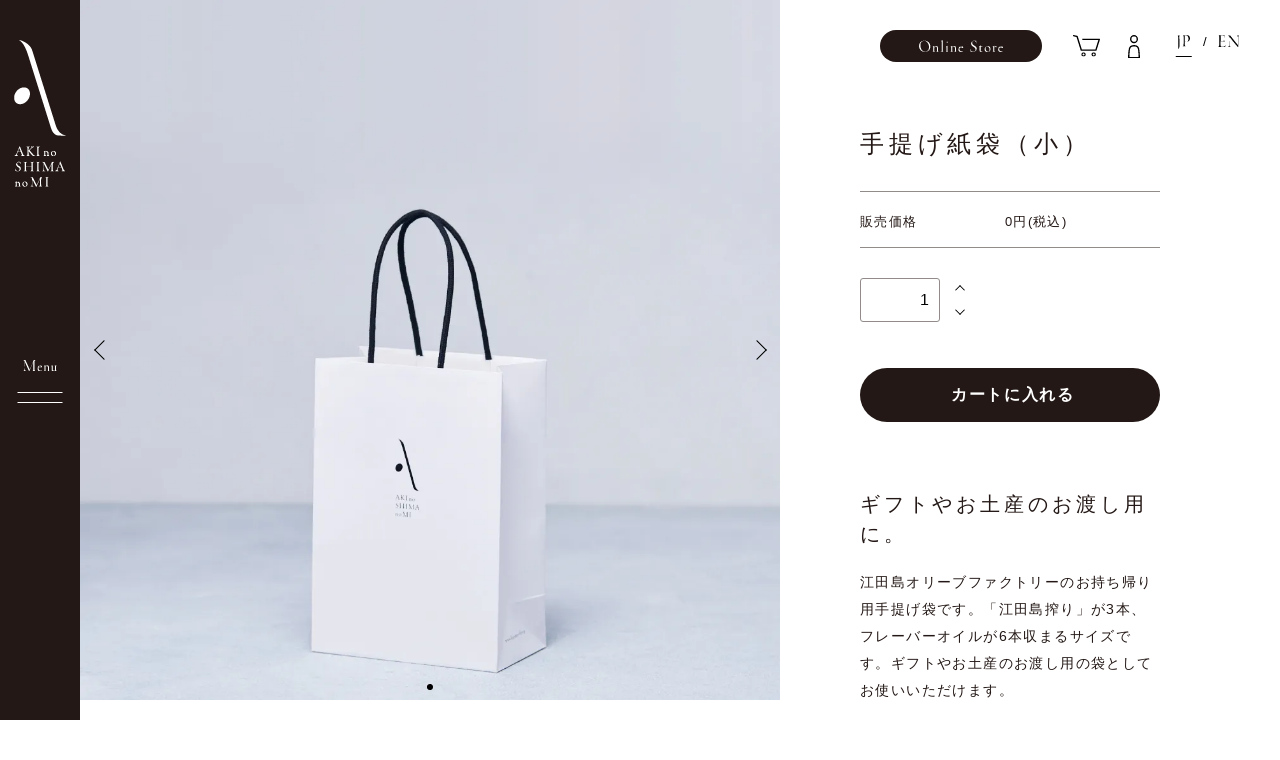

--- FILE ---
content_type: text/html; charset=EUC-JP
request_url: https://www.hiroshima-olive.jp/?pid=160432275
body_size: 8772
content:
<!DOCTYPE html PUBLIC "-//W3C//DTD XHTML 1.0 Transitional//EN" "http://www.w3.org/TR/xhtml1/DTD/xhtml1-transitional.dtd">
<html xmlns:og="http://ogp.me/ns#" xmlns:fb="http://www.facebook.com/2008/fbml" xmlns:mixi="http://mixi-platform.com/ns#" xmlns="http://www.w3.org/1999/xhtml" xml:lang="ja" lang="ja" dir="ltr">
<head>
<meta http-equiv="content-type" content="text/html; charset=euc-jp" />
<meta http-equiv="X-UA-Compatible" content="IE=edge,chrome=1" />
<title>手提げ紙袋（小） - 安芸の島の実</title>
<meta name="Keywords" content="手提げ紙袋（小）,安芸の島の実,AKInoSHIMAnoMI,山本倶楽部,江田島オリーブ,江田島オリーブファクトリー,国産オリーブオイル,エキストラバージンオリーブオイル,エクストラバージンオリーブオイル,オリーブオイル,oliveoil,extravirginoliveoil,江田島,呉,オリーブファクトリー,広島,オリーブ油,広島グルメ,呉グルメ,広島産,瀬戸内,パスタ,オリーブ園,オリーブの木,農業,agriculture,里山,里山再生,里山の風景,瀬戸内ぐらむ,風景が好き,風景 ,耕作放棄地対策,ビーガン,ヴィ―ガン,プラントベース" />
<meta name="Description" content="広島産オリーブオイル「安芸の島の実 江田島搾り」はオリーブの本場イタリアのコンテストで世界一を獲得。瀬戸内の山と海と太陽の恵みを受け、心を込めて育てたオリーブで地域の発展・活性化につながることを目指しています。" />
<meta name="Author" content="" />
<meta name="Copyright" content="GMOペパボ" />
<meta http-equiv="content-style-type" content="text/css" />
<meta http-equiv="content-script-type" content="text/javascript" />
<link rel="stylesheet" href="https://img07.shop-pro.jp/PA01462/703/css/2/index.css?cmsp_timestamp=20251201194938" type="text/css" />
<link rel="stylesheet" href="https://img07.shop-pro.jp/PA01462/703/css/2/product.css?cmsp_timestamp=20251201194938" type="text/css" />

<link rel="alternate" type="application/rss+xml" title="rss" href="https://www.hiroshima-olive.jp/?mode=rss" />
<script type="text/javascript" src="//ajax.googleapis.com/ajax/libs/jquery/1.7.2/jquery.min.js" ></script>
<meta property="og:title" content="手提げ紙袋（小） - 安芸の島の実" />
<meta property="og:description" content="広島産オリーブオイル「安芸の島の実 江田島搾り」はオリーブの本場イタリアのコンテストで世界一を獲得。瀬戸内の山と海と太陽の恵みを受け、心を込めて育てたオリーブで地域の発展・活性化につながることを目指しています。" />
<meta property="og:url" content="https://www.hiroshima-olive.jp?pid=160432275" />
<meta property="og:site_name" content="安芸の島の実" />
<meta property="og:image" content="https://img07.shop-pro.jp/PA01462/703/product/160432275.jpg?cmsp_timestamp=20210707193233"/>
<meta property="og:type" content="product" />
<meta property="product:price:amount" content="0" />
<meta property="product:price:currency" content="JPY" />
<meta property="product:product_link" content="https://www.hiroshima-olive.jp?pid=160432275" />
<meta name="facebook-domain-verification" content="oikxcwv08o3t7btxudfi2bipu4gtjt" />
<meta name="referrer" content="no-referrer-when-downgrade"/><meta name="google-site-verification" content="S7rDEDnjpq8ayD95tJ-NmDdiIx8BY8WjRBLy9Sy1-Mg" /><meta name="google-site-verification" content="k-eVMianGaGpgw9wy9O3u-M8Uzye1jkLuLyycosSPss" />
<script>
  var Colorme = {"page":"product","shop":{"account_id":"PA01462703","title":"\u5b89\u82b8\u306e\u5cf6\u306e\u5b9f"},"basket":{"total_price":0,"items":[]},"customer":{"id":null},"inventory_control":"none","product":{"shop_uid":"PA01462703","id":160432275,"name":"\u624b\u63d0\u3052\u7d19\u888b\uff08\u5c0f\uff09","model_number":"333","stock_num":null,"sales_price":0,"sales_price_including_tax":0,"variants":[],"category":{"id_big":2695538,"id_small":0},"groups":[],"members_price":0,"members_price_including_tax":0}};

  (function() {
    function insertScriptTags() {
      var scriptTagDetails = [{"src":"https:\/\/connect.buyee.jp\/5e549c5ca7343a816a87a7a4167a61c4e6ce9b6b12460d628994ecbc01fe2aa9\/main.js","integrity":"sha384-RKWja6wsAqmXfZe2S5YwWdC7EGJXleTApsERjtMhf2sP8shKaukPPZrXZQbMiFhO"},{"src":"https:\/\/tag-manager-assets.colorme.app\/script_tag\/shops\/PA01462703\/delivery_tags\/shop.js","integrity":"sha384-ets52PGTka9PvxhVn6mslZZNMHokL6oBIHKdU0TIDY8eEnMRnjdAIARaPLK5ucoU"}];
      var entry = document.getElementsByTagName('script')[0];

      scriptTagDetails.forEach(function(tagDetail) {
        var script = document.createElement('script');

        script.type = 'text/javascript';
        script.src = tagDetail.src;
        script.async = true;

        if( tagDetail.integrity ) {
          script.integrity = tagDetail.integrity;
          script.setAttribute('crossorigin', 'anonymous');
        }

        entry.parentNode.insertBefore(script, entry);
      })
    }

    window.addEventListener('load', insertScriptTags, false);
  })();
</script><script>
  var Colorme = {"page":"product","shop":{"account_id":"PA01462703","title":"\u5b89\u82b8\u306e\u5cf6\u306e\u5b9f"},"basket":{"total_price":0,"items":[]},"customer":{"id":null},"inventory_control":"none","product":{"shop_uid":"PA01462703","id":160432275,"name":"\u624b\u63d0\u3052\u7d19\u888b\uff08\u5c0f\uff09","model_number":"333","stock_num":null,"sales_price":0,"sales_price_including_tax":0,"variants":[],"category":{"id_big":2695538,"id_small":0},"groups":[],"members_price":0,"members_price_including_tax":0}};

  (function() {
    function insertFastScriptTags() {
      var scriptTagDetails = [{"src":"https:\/\/custom-options-assets.colorme.app\/custom-options-es5.js","integrity":null}];
      var entry = document.getElementsByTagName('script')[0];

      scriptTagDetails.forEach(function(tagDetail) {
        var script = document.createElement('script');

        script.type = 'text/javascript';
        script.src = tagDetail.src;
        script.async = true;

        if( tagDetail.integrity ) {
          script.integrity = tagDetail.integrity;
          script.setAttribute('crossorigin', 'anonymous');
        }

        entry.parentNode.insertBefore(script, entry);
      })
    }

    window.addEventListener('DOMContentLoaded', insertFastScriptTags, false);
  })();
</script>

<script async src="https://www.googletagmanager.com/gtag/js?id=G-PZ0TJW7P5M"></script>
<script>
  window.dataLayer = window.dataLayer || [];
  function gtag(){dataLayer.push(arguments);}
  gtag('js', new Date());
  
      gtag('config', 'G-PZ0TJW7P5M', (function() {
      var config = {};
      if (Colorme && Colorme.customer && Colorme.customer.id != null) {
        config.user_id = Colorme.customer.id;
      }
      return config;
    })());
  
  </script><script type="text/javascript">
  document.addEventListener("DOMContentLoaded", function() {
    gtag("event", "view_item", {
      currency: "JPY",
      value: Colorme.product.sales_price_including_tax,
      items: [
        {
          item_id: Colorme.product.id,
          item_name: Colorme.product.name
        }
      ]
    });
  });
</script></head>
<body>
<meta name="colorme-acc-payload" content="?st=1&pt=10029&ut=160432275&at=PA01462703&v=20260121191515&re=&cn=bd8a7efc4514ad89cf1b6865d8333499" width="1" height="1" alt="" /><script>!function(){"use strict";Array.prototype.slice.call(document.getElementsByTagName("script")).filter((function(t){return t.src&&t.src.match(new RegExp("dist/acc-track.js$"))})).forEach((function(t){return document.body.removeChild(t)})),function t(c){var r=arguments.length>1&&void 0!==arguments[1]?arguments[1]:0;if(!(r>=c.length)){var e=document.createElement("script");e.onerror=function(){return t(c,r+1)},e.src="https://"+c[r]+"/dist/acc-track.js?rev=3",document.body.appendChild(e)}}(["acclog001.shop-pro.jp","acclog002.shop-pro.jp"])}();</script><meta id="metaviewport" name="viewport" content="width=device-width">


<link rel="stylesheet" href="https://file003.shop-pro.jp/PA01462/703/assets/css/reset.css">
<link rel="stylesheet" href="https://file003.shop-pro.jp/PA01462/703/assets/update/css/20250228_6_common.css">
<link rel="stylesheet" href="https://file003.shop-pro.jp/PA01462/703/assets/css/swiper.min.css">



<script src="https://file003.shop-pro.jp/PA01462/703/assets/js/jquery-3.5.1.min.js"></script>
<script src="https://file003.shop-pro.jp/PA01462/703/assets/js/picturefill.min.js"></script>
<script src="https://file003.shop-pro.jp/PA01462/703/assets/js/anime.min.js"></script>
<script src="https://file003.shop-pro.jp/PA01462/703/assets/js/swiper.min.js"></script>
<script src="https://file003.shop-pro.jp/PA01462/703/assets/update/js/20250402_function.js"></script>



<div class="wrap -ja">
	
	<header class="header">
		<p class="header_logo"><a href="/" class="hover"><picture><source media="(max-width: 750px)" srcset="https://file003.shop-pro.jp/PA01462/703/assets/img/common/sp_logo_akinoshima.png"><img src="https://file003.shop-pro.jp/PA01462/703/assets/img/common/logo_akinoshima.png" alt=""></picture></a></p>
		
		<nav>
			<a class="burger_navi hover" href=""><span class="burger_navi_txt"><img src="https://file003.shop-pro.jp/PA01462/703/assets/img/common/txt_menu.svg" alt="" class="burger_navi_txt_menu"><img src="https://file003.shop-pro.jp/PA01462/703/assets/img/common/txt_close.svg" alt="" class="burger_navi_txt_close"></span><span class="burger_navi_line"></span></a>
			
			<div class="main_navi">
				<ul class="main_navi_list f_min">
					<li class="main_navi_list_item -lang">
						<ul class="main_navi_list_item_category_list">
							<li class="-lang_ja -current"><a href="/" class="hover">Japanese</a></li>
							<li class="-lang_en"><a href="/?mode=f14" class="hover">English</a></li>
						</ul>
					</li>
					
					<li class="main_navi_list_item"><dl>
						<dt class="main_navi_list_item_category"><span><img src="https://file003.shop-pro.jp/PA01462/703/assets/img/common/navi_about.png" alt=""></span></dt>
						<dd><ul class="main_navi_list_item_category_list">
							<li><a href="/?mode=f1" class="hover -ja">安芸の島の実とは</a><a href="/?mode=f15" class="hover -en">About</a></li>
							<li><a href="/?mode=f2" class="hover -ja">品質へのこだわり</a><a href="/?mode=f16" class="hover -en">Quality</a></li>
							<li><a href="/?mode=f3" class="hover -ja">受賞歴</a><a href="/?mode=f17" class="hover -en">Awards</a></li>
							<li><a href="/?mode=f4" class="hover -ja">ブランドヒストリー</a><a href="/?mode=f18" class="hover -en">History</a></li>
							<li><a href="/?mode=f5" class="hover -ja">商品一覧</a><a href="/?mode=f19" class="hover -en">Products</a></li>
						</ul></dd>
					</dl></li>
					<li class="-ja"><dl>
						<dt class="main_navi_list_item_category"><span><img src="https://file003.shop-pro.jp/PA01462/703/assets/img/common/navi_column.png" alt=""></span></dt>
						<dd><ul class="main_navi_list_item_category_list">
							<li><a href="/apps/note/column/" class="hover">「オリーブと暮らす」</a></li>
						</ul></dd>
					</dl></li>
					<li><dl>
						<dt class="main_navi_list_item_category"><span><img src="https://file003.shop-pro.jp/PA01462/703/assets/img/common/navi_store.png" alt=""></span></dt>
						<dd><ul class="main_navi_list_item_category_list">
							<li><a href="/?mode=f6" class="hover -ja">江田島オリーブファクトリー</a><a href="/?mode=f20" class="hover -en">Factory</a></li>
						</ul></dd>
					</dl></li>
					<li class="-ja"><dl>
						<dt class="main_navi_list_item_category"><span><img src="https://file003.shop-pro.jp/PA01462/703/assets/img/common/navi_online.png" alt=""></span></dt>
						<dd><ul class="main_navi_list_item_category_list">
							<li><a href="/?mode=f10" class="hover">オンラインストア</a></li>
							<li><a href="/?mode=f8" class="hover">新規会員登録</a></li>
							<li><a href="https://www.hiroshima-olive.jp/?mode=login&shop_back_url=https%3A%2F%2Fwww.hiroshima-olive.jp%2F" class="hover">ログイン</a></li>
							<li><dl>
								<dt class="dropdown hover"><span>ガイド</span></dt>
								<dd class="target"><ul>
									<li><a href="/?mode=f11" class="hover"> - ラッピングについて</a></li>
									<li><a href="https://www.hiroshima-olive.jp/?mode=sk#payment" class="hover"> - お支払い方法・配送について</a></li>
									<li><a href="https://www.hiroshima-olive.jp/?mode=privacy" class="hover"> - プライバシーポリシー</a></li>
								</ul></dd>
							</dl></li>
							<li><a href="https://akinoshimanomi.shop-pro.jp/customer/inquiries/new" class="hover">お問い合わせ</a></li>
						</ul></dd>
					</dl></li>
				</ul>
			</div>
			
			<div class="header_navi">
				<ul>
					<li class="header_navi_lang -lang_ja -current"><a href="/" class="hover"><img src="https://file003.shop-pro.jp/PA01462/703/en/assets/img/common/lang_ja.svg" alt=""></a></li>
					<li class="header_navi_lang -lang_en"><a href="/?mode=f14" class="hover"><img src="https://file003.shop-pro.jp/PA01462/703/en/assets/img/common/lang_en.svg" alt=""></a></li>
					<li class="header_navi_online_store -ja"><a href="/?mode=f10" class="header_navi_online_store_title"><span><svg xmlns="http://www.w3.org/2000/svg" viewBox="0 0 84.22 11.79"><defs><style>.onlinestore_title{fill:#fff;}</style></defs><g id="onlinestore_title" data-name="onlinestore_title"><g id="MENU"><path class="onlinestore_title" d="M6.67,11.65a4.82,4.82,0,0,1-.86.09A5.69,5.69,0,0,1,0,6.18,5.61,5.61,0,0,1,5,.63c.16,0,.45,0,.62,0A5.66,5.66,0,0,1,11.4,6.15,5.6,5.6,0,0,1,6.67,11.65ZM5,.85A4.25,4.25,0,0,0,1.39,5.34c0,3.32,2,6.15,4.61,6.15a3.39,3.39,0,0,0,.64-.06A4.41,4.41,0,0,0,10,7C10,3.68,7.83.83,5.39.83Z"/><path class="onlinestore_title" d="M14.91,11.61c-.61,0-1.29.07-1.34.07s-.1,0-.1-.07a.09.09,0,0,1,.1-.08c.67-.1.75-.28.75-1V7.31a.68.68,0,0,0-.51-.71c-.07,0-.12,0-.12-.07s.05-.07.12-.09a2.62,2.62,0,0,0,1.34-.64.1.1,0,0,1,.09,0s.08,0,.07.11a5.27,5.27,0,0,1,0,1.09,3.06,3.06,0,0,1,2-1A1.58,1.58,0,0,1,19,7.73c0,.46.07,2.17.07,2.76,0,.79.09.95.7,1,.06,0,.09,0,.09.08s0,.07-.09.07c-.49,0-1-.07-1.27-.07a11.79,11.79,0,0,0-1.26.07c-.06,0-.09,0-.09-.07s0-.07.09-.08c.67-.09.75-.27.77-.83S18,8.17,18,7.77a1.07,1.07,0,0,0-1.2-1.1,2,2,0,0,0-1.38.47,6.77,6.77,0,0,0-.05,1c0,.37,0,1.67,0,2.55,0,.48.14.73.71.83.07,0,.12,0,.12.1s0,0-.09,0A6.88,6.88,0,0,0,14.91,11.61Z"/><path class="onlinestore_title" d="M24.69,11.61s0,.07-.1.07a7.93,7.93,0,0,0-1.3-.07,13.65,13.65,0,0,0-1.37.07c-.09,0-.1,0-.1-.08a.08.08,0,0,1,.08-.07c.65-.11.75-.24.79-1s0-3,0-3.24,0-5.32,0-5.59c0-.57-.19-.75-.53-.77L22,1c-.09,0-.1,0-.1-.06s0-.07.11-.09a4.24,4.24,0,0,0,1.67-.7c0-.09,0-.13.07-.13a.1.1,0,0,1,.09.13c.16.6,0,6.34,0,8,0,.37,0,1.74,0,2.62,0,.44.25.66.81.76C24.66,11.54,24.69,11.57,24.69,11.61Z"/><path class="onlinestore_title" d="M29.48,11.63s0,0-.11,0a9.68,9.68,0,0,0-1.31-.07c-.57,0-1.2.07-1.3.07s-.1,0-.1-.07,0-.07.09-.08c.64-.13.77-.24.77-1V7.31A.75.75,0,0,0,27,6.65c-.07,0-.1-.05-.1-.08s0-.06.1-.07a4.27,4.27,0,0,0,1.32-.63c0-.08,0-.13.08-.13s.07,0,.1.13a6.75,6.75,0,0,1,.06,1.47c0,.36,0,2.55,0,3.43,0,.42.27.66.83.76C29.45,11.54,29.48,11.58,29.48,11.63Zm-1.22-8.9a.55.55,0,1,1,.55-.54A.54.54,0,0,1,28.26,2.73Z"/><path class="onlinestore_title" d="M32.85,11.61c-.62,0-1.29.07-1.35.07s-.09,0-.09-.07a.09.09,0,0,1,.09-.08c.68-.1.76-.28.76-1V7.31a.69.69,0,0,0-.52-.71c-.07,0-.11,0-.11-.07s0-.07.11-.09a2.62,2.62,0,0,0,1.35-.64s0,0,.08,0a.08.08,0,0,1,.07.11A5.88,5.88,0,0,1,33.3,7a3,3,0,0,1,2-1A1.59,1.59,0,0,1,37,7.73c0,.46.07,2.17.07,2.76,0,.79.08.95.7,1,0,0,.08,0,.08.08a.07.07,0,0,1-.08.07c-.49,0-1-.07-1.28-.07a12,12,0,0,0-1.26.07.07.07,0,0,1-.08-.07s0-.07.08-.08c.68-.09.76-.27.77-.83s0-2.53,0-2.93a1.07,1.07,0,0,0-1.21-1.1,1.93,1.93,0,0,0-1.37.47,5.65,5.65,0,0,0-.06,1c0,.37,0,1.67,0,2.55,0,.48.14.73.71.83.07,0,.11,0,.11.1s0,0-.08,0A7,7,0,0,0,32.85,11.61Z"/><path class="onlinestore_title" d="M42.21,11.79a2.58,2.58,0,0,1-2.56-2.87A2.89,2.89,0,0,1,42,6a2.63,2.63,0,0,1,.49,0,1.7,1.7,0,0,1,1.81,1.38,2.17,2.17,0,0,1,0,.26s.07,0,.07.09a.08.08,0,0,1-.08.08.16.16,0,0,1-.09,0,19.2,19.2,0,0,0-2.36-.05,5.44,5.44,0,0,0-1.11.11,3.05,3.05,0,0,0-.08.74,2.3,2.3,0,0,0,2.24,2.58,1.79,1.79,0,0,0,1.29-.45.17.17,0,0,1,.11-.06s.05,0,.05.06a.14.14,0,0,1,0,.1A3.13,3.13,0,0,1,42.21,11.79ZM42,6.19A1.93,1.93,0,0,0,40.8,7.48a9.87,9.87,0,0,0,1,0L43,7.44c.22,0,.27-.13.27-.31a1,1,0,0,0-1-1Z"/><path class="onlinestore_title" d="M55.74,11.44a4.08,4.08,0,0,1-1.57.31,4.94,4.94,0,0,1-2.3-.38.07.07,0,0,1-.08.07.09.09,0,0,1-.1-.09.17.17,0,0,1,0-.07c0-.3-.26-2.37-.26-2.43s0-.11.08-.11.06,0,.07.09c.38,1.62,1,2.67,2.59,2.67a4.08,4.08,0,0,0,1.46-.27,1.78,1.78,0,0,0,1.08-1.79A2.77,2.77,0,0,0,55,6.89c-.32-.18-.87-.49-1.18-.68a3,3,0,0,1-1.61-2.55,3.24,3.24,0,0,1,2-2.74A3.29,3.29,0,0,1,55.64.63a4.81,4.81,0,0,1,1.61.25c0-.05,0-.08.08-.08s.09,0,.09.12,0,.06,0,.06.07,1.09.12,1.54c0,.28.07.48.07.51a.07.07,0,0,1-.07.08s-.07,0-.1-.11c-.26-.93-.64-2.06-2.08-2.06a3.38,3.38,0,0,0-1.07.17,1.73,1.73,0,0,0-1,1.72,2.41,2.41,0,0,0,1.22,2.09c.3.21,1.11.68,1.46.88a3.23,3.23,0,0,1,1.93,2.74A3.12,3.12,0,0,1,55.74,11.44Z"/><path class="onlinestore_title" d="M62.3,11.79a1.51,1.51,0,0,1-1.54-1.54c0-.82,0-2.85,0-3.12s-.12-.56-.38-.56-.2,0-.2-.07,0-.06.1-.08A2.68,2.68,0,0,0,61.6,5.27c0-.11,0-.2.1-.2s.08.06.08.17a3.25,3.25,0,0,1,.09,1H63.5s.07-.06.1-.06,0,0,0,.06a.7.7,0,0,1-.29.38,14.94,14.94,0,0,0-1.5-.1c0,.17,0,.73,0,.81,0,.36,0,2.28,0,2.72A1.08,1.08,0,0,0,63,11.28a1.11,1.11,0,0,0,.87-.37.18.18,0,0,1,.11-.05.06.06,0,0,1,.07.07A.24.24,0,0,1,64,11,2.29,2.29,0,0,1,62.3,11.79Z"/><path class="onlinestore_title" d="M68.62,11.79A2.81,2.81,0,0,1,65.79,9,3,3,0,0,1,67.5,6.26,3.2,3.2,0,0,1,68.87,6,2.82,2.82,0,0,1,71.66,8.8,3,3,0,0,1,68.62,11.79Zm-1-5.37c-.53.25-.82.79-.82,1.83,0,1.85,1,3.24,2.39,3.24a1.58,1.58,0,0,0,.62-.13,1.88,1.88,0,0,0,1-1.9c0-1.78-1.28-3.18-2.47-3.18A1.65,1.65,0,0,0,67.58,6.42Z"/><path class="onlinestore_title" d="M76.38,11.61s0,.07-.11.07A9.58,9.58,0,0,0,75,11.61a11.4,11.4,0,0,0-1.27.07c-.08,0-.11,0-.11-.07s0-.07.08-.08c.65-.1.76-.24.76-1s0-3-.06-3.23a.76.76,0,0,0-.5-.73c-.09,0-.13,0-.13-.07s0-.07.13-.09a3.13,3.13,0,0,0,1.37-.61c0-.07,0-.1.07-.1a.09.09,0,0,1,.08.13,5.33,5.33,0,0,1,.06,1.2,2.19,2.19,0,0,1,1.61-1c.49,0,.81.23.81.58s-.25.42-.64.63l-.08,0s0,0,0,0a.19.19,0,0,1,0-.08.7.7,0,0,0-.59-.4,1.36,1.36,0,0,0-1.06.47,9.27,9.27,0,0,0-.07,1.47c0,.36,0,1.62.1,2s.25.67.79.77C76.35,11.54,76.38,11.58,76.38,11.61Z"/><path class="onlinestore_title" d="M82.09,11.79a2.58,2.58,0,0,1-2.56-2.87A2.89,2.89,0,0,1,81.84,6a2.54,2.54,0,0,1,.49,0,1.7,1.7,0,0,1,1.81,1.38,2.17,2.17,0,0,1,0,.26s.07,0,.07.09a.08.08,0,0,1-.08.08l-.09,0a19.2,19.2,0,0,0-2.36-.05,5.44,5.44,0,0,0-1.11.11,3.06,3.06,0,0,0-.09.74,2.31,2.31,0,0,0,2.25,2.58A1.76,1.76,0,0,0,84,10.66a.22.22,0,0,1,.12-.06s0,0,0,.06a.14.14,0,0,1,0,.1A3.13,3.13,0,0,1,82.09,11.79Zm-.22-5.6a1.93,1.93,0,0,0-1.19,1.29,9.87,9.87,0,0,0,1,0l1.16-.07c.22,0,.26-.13.26-.31a1,1,0,0,0-1-1Z"/></g></g></svg></span></a></li>
					<li class="header_navi_cart -ja"><a href="https://www.hiroshima-olive.jp/cart/proxy/basket?shop_id=PA01462703&shop_domain=hiroshima-olive.jp" class="hover"><img src="https://file003.shop-pro.jp/PA01462/703/assets/img/common/icon_cart.svg" alt=""></a></li>
										<li class="header_navi_account -ja"><a href="https://www.hiroshima-olive.jp/?mode=myaccount" class="hover"><img src="https://file003.shop-pro.jp/PA01462/703/assets/img/common/icon_account.svg" alt=""></a></li>
									</ul>
			</div>
		</nav>
	</header>
	
	
	
	<main class="main">
		<link rel="stylesheet" href="https://file003.shop-pro.jp/PA01462/703/assets/update/css/20250730_products.css">

<div id="products" class="page_id">
		<form name="product_form" method="post" action="https://www.hiroshima-olive.jp/cart/proxy/basket/items/add">
				<section class="products_img">
			<div class="inner">
				<div class="products_img_wrap swiper-container">
					<ul class="products_img_l swiper-wrapper">
												<li class="products_img_l_item swiper-slide"><img src="https://img07.shop-pro.jp/PA01462/703/product/160432275.jpg?cmsp_timestamp=20210707193233" /></li>
																	</ul>
					<div class="swiper-pagination"></div>
					<div class="swiper-button-prev"></div>
					<div class="swiper-button-next"></div>
				</div>
			</div>
		</section>
				
		<section class="products_detail">
			<h1 class="products_name f_min">手提げ紙袋（小）</h1>
			<table class="products_spec">
				<tbody>
																									<tr>
						<th>販売価格</th>
						<td>
														<div class="product_sales">0円(税込)</div>
																				</td>
					</tr>
																													</tbody>
			</table>
			<div id="custom-options-container"></div>
						<div class="products_number">
								<input type="text" name="product_num" value="1" class="product_init_num" />
				<ul class="product_init">
					<li><a href="javascript:f_change_num2(document.product_form.product_num,'1',1,null);"></a></li>
					<li><a href="javascript:f_change_num2(document.product_form.product_num,'0',1,null);"></a></li>
				</ul>
				<div class="product_unit"></div>
							</div>
						
						<div class="products_add_cart">
				<div class="disable_cartin">
					<input class="product_cart_btn product_addcart_btn" type="submit" value=" カートに入れる" />
				</div>
							</div>
						<div class="stock_error">
			</div>
			
			<div class="products_txt">
  <!--商品名-->
  <h2 class="f_min">
ギフトやお土産のお渡し用に。
  </h2>

  <!--テキスト説明-->
  <p>江田島オリーブファクトリーのお持ち帰り用手提げ袋です。「江田島搾り」が3本、フレーバーオイルが6本収まるサイズです。ギフトやお土産のお渡し用の袋としてお使いいただけます。</p>
  <!--容量・サイズ・保存方法-->
 <p>【容量・サイズ】16×9×23cm（幅×奥行き×高さ）</p>
<br>
<span style="font-size:small;"> ※紙袋は他の商品をご購入のときに限り、ご選択頂けます。</span>
</div>

<!--バナー-->
<ul class="products_bnr">
<li><a href="/apps/note/2021-06-16-186-【standard-set】%E3%80%80安芸の島の実%E3%80%80定番セット/"><img src="https://file003.shop-pro.jp/PA01462/703/assets/img/home/recommend_bnr1.jpg" alt=""></a></li>
</ul>

<!--おすすめ商品-->
<div class="products_recommend">
  <h2 class="f_min">おすすめ商品</h2>
  <ul class="products_recommend_list">
   <li><a href="/?pid=160430245">
      <figure><img src="https://img07.shop-pro.jp/PA01462/703/product/160430245_th.jpg?cmsp_timestamp=20210622160035" alt=""></figure>
      <p class="f_min">広島県産レモンの<br>
      爽やかな香り広がる<br>
      フレーバーオイル。</p>
      <dl>
        <dt class="f_min">安芸の島の実<br>レモンオイル<br>100ml(91g)</dt>
        <dd>1,980円（税込）</dd>
      </dl>
      </a> </li>
      <li><a href="/?pid=160617889">
      <figure><img src="https://img07.shop-pro.jp/PA01462/703/product/160617889_th.jpg?cmsp_timestamp=20210622160841" alt=""></figure>
      <p class="f_min">フレーバーオイルを<br>
     気軽に試せる<br>
      ミニボトル3本セット。</p>
      <dl>
        <dt class="f_min">安芸の島の実<br>
       味比べお試しセット
       </dt>
        <dd>3,580円（税込）</dd>
      </dl>
      </a></li>
  </ul>
</div>
			
			<input type="hidden" name="user_hash" value="3c40d071f1253a6999b2312ee49edc01"><input type="hidden" name="members_hash" value="3c40d071f1253a6999b2312ee49edc01"><input type="hidden" name="shop_id" value="PA01462703"><input type="hidden" name="product_id" value="160432275"><input type="hidden" name="members_id" value=""><input type="hidden" name="back_url" value="https://www.hiroshima-olive.jp/?pid=160432275"><input type="hidden" name="reference_token" value="ad4e3a5bc2064fc189de8dc4a7657397"><input type="hidden" name="shop_domain" value="hiroshima-olive.jp">
		</form>
					
			<a href="/?mode=f10" class="button f_min js-anim -fadein -show"><span>すべての商品を見る</span></a>
			
			
			<ul class="products_footer_bnr">
				<li class="js-anim -fadein"><a href="/?mode=f8" class="hover"><img src="https://file003.shop-pro.jp/PA01462/703/assets/img/common/bnr1.jpg" alt="新規会員募集中 安芸の島の実メンバーズ 登録・会費無料"></a></li>
			</ul>

				<a href="javascript:void(0);" class="pagetop_button"><span><img src="https://file003.shop-pro.jp/PA01462/703/assets/img/common/pagetop_txt.png" alt=""></span></a>
			</section>
</div>
	
	<script type="text/javascript">
ga('require', 'linker');
ga('linker:autoLink', ['shop-pro.jp'], false, true);</script>
		</main>
	
	
	
	<footer class="footer f_min">
		<div class="inner">
			<a href="/" class="footer_logo hover"><img src="https://file003.shop-pro.jp/PA01462/703/assets/img/common/logo_akinoshima.png" alt=""></a>
			
			<ul class="footer_navi">
				<li><a href="https://www.hiroshima-olive.jp/?mode=sk#payment" class="hover -ja">お支払い方法・配送について</a><a href="/?mode=f21" class="hover -en">Privacy policy</a></li>
				<li class="-ja"><a href="https://akinoshimanomi.shop-pro.jp/customer/inquiries/new" class="hover">お問い合わせ</a></li>
				<li><a href="/?mode=f7" class="hover -ja">会社概要</a><a href="/?mode=f22" class="hover -en">Company</a></li>
			</ul>
			
			<dl class="footer_sns">
				<dt>Follow us</dt>
				<dd><ul>
					<li><a href="https://www.instagram.com/akinoshimanomi/" class="hover"><img src="https://file003.shop-pro.jp/PA01462/703/assets/img/common/icon_insta.svg" alt=""></a></li>
				</ul></dd>
			</dl>
			
			<p class="footer_copyrights">Copyright &#174; AKI no SHIMA no MI All Rights Reserved.</p>
		</div>
	</footer>
	
</div><script type="text/javascript" src="https://www.hiroshima-olive.jp/js/cart.js" ></script>
<script type="text/javascript" src="https://www.hiroshima-olive.jp/js/async_cart_in.js" ></script>
<script type="text/javascript" src="https://www.hiroshima-olive.jp/js/product_stock.js" ></script>
<script type="text/javascript" src="https://www.hiroshima-olive.jp/js/js.cookie.js" ></script>
<script type="text/javascript" src="https://www.hiroshima-olive.jp/js/favorite_button.js" ></script>
</body></html>

--- FILE ---
content_type: text/css
request_url: https://file003.shop-pro.jp/PA01462/703/assets/update/css/20250228_6_common.css
body_size: 4346
content:
@charset "UTF-8";
/*------------------------------------------------------------
	BASE
------------------------------------------------------------*/
/*------------------------------------------------------------
	COLOR
------------------------------------------------------------*/
/*------------------------------------------------------------
	FONT
------------------------------------------------------------*/
/*------------------------------------------------------------
	FUNCTION
------------------------------------------------------------*/
/*------------------------------------------------------------
	MIXIN
------------------------------------------------------------*/
/*------------------------------------------------------------
	FONT
------------------------------------------------------------*/
@font-face {
  font-family: "Yu Gothic M";
  src: local("Yu Gothic Medium");
}
@font-face {
  font-family: "Yu Gothic M";
  src: local("Yu Gothic Bold");
  font-weight: bold;
}
/*------------------------------------------------------------
	STYLE
------------------------------------------------------------*/
* {
  box-sizing: border-box;
  -webkit-tap-highlight-color: rgba(0, 0, 0, 0);
}

body {
  font-family: "游ゴシック体", YuGothic, "Yu Gothic M", "游ゴシック Medium", "Yu Gothic Medium", "游ゴシック", "Yu Gothic", -apple-system, BlinkMacSystemFont, "Helvetica Neue", HelveticaNeue, "Segoe UI", "ヒラギノ角ゴ ProN W3", "Hiragino Kaku Gothic ProN W3", HiraKakuProN-W3, "ヒラギノ角ゴ ProN", "Hiragino Kaku Gothic ProN", "ヒラギノ角ゴ Pro", "Hiragino Kaku Gothic Pro", "メイリオ", Meiryo, Osaka, "ＭＳ Ｐゴシック", "MS PGothic", sans-serif;
  width: 100%;
  min-height: 100vh;
  background: #fff;
  font-size: 62.5%;
  line-height: 1;
  -webkit-font-smoothing: antialiased;
  -webkit-text-size-adjust: 100%;
  color: #231815;
  font-feature-settings: "palt";
}
@media screen and (max-width: 751px) {
  body {
    overflow-x: hidden;
    font-size: 20px;
    line-height: 1;
  }
}

a {
  -webkit-tap-highlight-color: rgba(0, 0, 0, 0);
  text-decoration: none;
  color: #000;
}

img, svg {
  vertical-align: bottom;
  max-width: 100%;
}
.pc_hide {
  display: none;
}

@media screen and (max-width: 751px) {
  .pc_hide {
    display: inline-block;
  }
  .sp_hide {
    display: none;
  }
}
.pc .hover {
  transition: all 0.5s cubic-bezier(0.21, 0.51, 0.51, 1);
  cursor: pointer;
}
.pc .hover:hover {
  opacity: 0.6;
}

.hide {
  display: none !important;
}

/*-webkit-transition: $transition;*/
/*transition: $transition;*/
/*------------------------------------------------------------
	ANIMATION
------------------------------------------------------------*/
.js-anim.-fadein {
  opacity: 0;
  transition: all 1s cubic-bezier(0.21, 0.51, 0.51, 1);
}
.js-anim.-fadein.-show {
  opacity: 1;
}
.js-anim.-fadein.-delay250 {
  transition-delay: 250ms;
}
.js-anim.-fadein.-delay500 {
  transition-delay: 500ms;
}
.js-anim.-fadein.-delay750 {
  transition-delay: 750ms;
}
.js-anim.-fadein.-delay1000 {
  transition-delay: 1000ms;
}
.js-anim.-fadein.-delay1250 {
  transition-delay: 1250ms;
}
.js-anim.-fadein.-delay1500 {
  transition-delay: 1500ms;
}
.js-anim.-fadein.-delay1750 {
  transition-delay: 1750ms;
}
.js-anim.-fadein.-delay2000 {
  transition-delay: 2000ms;
}
.js-anim.-fadein.-delay2250 {
  transition-delay: 2250ms;
}
.js-anim.-fadein.-delay2500 {
  transition-delay: 2500ms;
}
.js-anim.-fadein.-delay2750 {
  transition-delay: 2750ms;
}
@media screen and (min-width: 751px) {
  .js-anim.-fadein.-pcdelay250 {
    transition-delay: 250ms;
  }
  .js-anim.-fadein.-pcdelay500 {
    transition-delay: 500ms;
  }
  .js-anim.-fadein.-pcdelay750 {
    transition-delay: 750ms;
  }
}
@media screen and (max-width: 751px) {
  .js-anim.-fadein.-spdelay250 {
    transition-delay: 250ms;
  }
  .js-anim.-fadein.-spdelay500 {
    transition-delay: 500ms;
  }
  .js-anim.-fadein.-spdelay750 {
    transition-delay: 750ms;
  }
}
.js-anim.-fadein.-up {
  transform: translate(0, 50px);
}
@media screen and (max-width: 751px) {
  .js-anim.-fadein.-up {
    transform: translate(0, 6.6666666667vw);
  }
}
.js-anim.-fadein.-up.-show {
  transform: translate(0, 0);
}
@media screen and (max-width: 751px) {
  .js-anim.-fadein.-up.-show {
    transform: translate(0, 0);
  }
}
.js-anim.-fadein.-r2l {
  transform: translate(50px, 0);
}
@media screen and (max-width: 751px) {
  .js-anim.-fadein.-r2l {
    transform: translate(6.6666666667vw, 0);
  }
}
.js-anim.-fadein.-r2l.-show {
  transform: translate(0, 0);
}
@media screen and (max-width: 751px) {
  .js-anim.-fadein.-r2l.-show {
    transform: translate(0, 0);
  }
}
.js-anim.-fadein.-l2r {
  transform: translate(-50px, 0);
}
@media screen and (max-width: 751px) {
  .js-anim.-fadein.-l2r {
    transform: translate(-6.6666666667vw, 0);
  }
}
.js-anim.-fadein.-l2r.-show {
  transform: translate(0, 0);
}
@media screen and (max-width: 751px) {
  .js-anim.-fadein.-l2r.-show {
    transform: translate(0, 0);
  }
}

/*------------------------------------------------------------
	FONT
------------------------------------------------------------*/
.f_min {
  font-family: 游明朝, "Yu Mincho", YuMincho, "Hiragino Mincho ProN", "Hiragino Mincho Pro", HGS明朝E, メイリオ, Meiryo, serif !important;
  font-weight: 500;
}

/*------------------------------------------------------------
	JA/EN
------------------------------------------------------------*/
.-ja .-en {
  display: none !important;
}

.-en .-ja {
  display: none !important;
}

/*------------------------------------------------------------
	WRAP
------------------------------------------------------------*/
.wrap {
  margin: 0 auto;
  width: 100%;
  overflow: hidden;
}
@media screen and (max-width: 751px) {
  .wrap {
    width: 100%;
  }
}

/*------------------------------------------------------------
	HEADER
------------------------------------------------------------*/
.header {
  z-index: 1000;
  width: 100%;
}
@media screen and (max-width: 751px) {
  .header {
    position: fixed;
    top: 0;
    left: 0;
    width: 100vw;
    height: 18.6666666667vw;
    background: #231815;
  }
}
.header:before {
  content: "";
  display: block;
  position: fixed;
  z-index: 200;
  top: 0;
  left: 0;
  width: 80px;
  height: 100%;
  background: #231815;
}
@media screen and (max-width: 751px) {
  .header:before {
    position: absolute;
    width: 100%;
    height: 18.6666666667vw;
  }
}
.header_logo {
  position: fixed;
  z-index: 210;
  top: 40px;
  left: 0;
  width: 80px;
  text-align: center;
}
@media screen and (max-width: 751px) {
  .header_logo {
    position: relative;
    top: auto;
    left: auto;
    display: inline-block;
    padding: 4vw 4vw;
    width: auto;
  }
}
.header_logo a {
  display: inline-block;
}
.header_logo img {
  width: 52px;
}
@media screen and (max-width: 751px) {
  .header_logo img {
    width: 19.4666666667vw;
  }
}
.header .burger_navi {
  position: fixed;
  z-index: 210;
  top: 50%;
  left: 0;
  display: block;
  width: 80px;
  height: 54px;
  text-align: center;
}
@media screen and (max-width: 751px) {
  .header .burger_navi {
    position: absolute;
    top: 4vw;
    right: 4vw;
    left: auto;
    width: 8.5333333333vw;
    height: 8.5333333333vw;
  }
}
.header .burger_navi.open .burger_navi_txt_menu {
  opacity: 0;
}
.header .burger_navi.open .burger_navi_txt_close {
  opacity: 1;
}
.header .burger_navi.open .burger_navi_line:before {
  top: 40px;
  transform: translateX(-50%) rotate(45deg);
}
@media screen and (max-width: 751px) {
  .header .burger_navi.open .burger_navi_line:before {
    top: 7.2vw;
  }
}
.header .burger_navi.open .burger_navi_line:after {
  top: 40px;
  transform: translateX(-50%) rotate(-45deg);
}
@media screen and (max-width: 751px) {
  .header .burger_navi.open .burger_navi_line:after {
    top: 7.2vw;
  }
}
.header .burger_navi_txt_menu {
  width: 34px;
}
@media screen and (max-width: 751px) {
  .header .burger_navi_txt_menu {
    width: 8.5333333333vw;
  }
}
.header .burger_navi_txt_close {
  position: absolute;
  top: 0;
  left: 50%;
  width: 32px;
  opacity: 0;
  transform: translateX(-50%);
}
@media screen and (max-width: 751px) {
  .header .burger_navi_txt_close {
    width: 8.5333333333vw;
  }
}
.header .burger_navi_line:before, .header .burger_navi_line:after {
  content: "";
  display: block;
  position: absolute;
  left: 50%;
  width: 45px;
  height: 1px;
  background: #fff;
  transition: all 0.25s cubic-bezier(0.21, 0.51, 0.51, 1);
}
@media screen and (max-width: 751px) {
  .header .burger_navi_line:before, .header .burger_navi_line:after {
    width: 8.5333333333vw;
    height: 0.1333333333vw;
  }
}
.header .burger_navi_line:before {
  top: 32px;
  transform: translateX(-50%);
}
@media screen and (max-width: 751px) {
  .header .burger_navi_line:before {
    top: 6.2666666667vw;
  }
}
.header .burger_navi_line:after {
  top: 42px;
  transform: translateX(-50%);
}
@media screen and (max-width: 751px) {
  .header .burger_navi_line:after {
    top: 8.1333333333vw;
  }
}
.header .main_navi {
  position: fixed;
  z-index: 190;
  top: 0;
  left: 0;
  padding: 0 0 0 80px;
  width: 580px;
  height: 100%;
  background: #fff;
  box-shadow: 0 0 10px 0 rgba(35, 24, 21, 0);
  overflow: auto;
  transform: translateX(-110%);
  transition: all 0.25s cubic-bezier(0.21, 0.51, 0.51, 1);
}
@media screen and (max-width: 751px) {
  .header .main_navi {
    padding: 18.6666666667vw 0 0;
    width: 100%;
    height: 100vh;
    overflow-y: scroll;
    text-align: center;
    box-shadow: none;
    transform: translateY(-110%);
  }
}
.header .main_navi.open {
  box-shadow: 0 0 10px 0 rgba(35, 24, 21, 0.5);
  transform: translateX(0%);
}
@media screen and (max-width: 751px) {
  .header .main_navi.open {
    box-shadow: none;
    transform: translateY(0%);
  }
}
.header .main_navi_list {
  position: absolute;
  top: 50%;
  left: calc(50% + 40px);
  transform: translate(-50%, -50%);
  width: 420px;
}
@media screen and (max-height: 820px) {
  .header .main_navi_list {
    position: relative;
    top: 0;
    left: 40px;
    margin: 50px 0;
    transform: none;
  }
}
@media screen and (max-height: 820px) and (max-width: 751px) {
  .header .main_navi_list {
    position: relative;
    top: 0;
    left: 0;
    display: inline-block;
    margin: 0;
    padding: 0 0 13.3333333333vw;
    width: auto;
    transform: none;
  }
}
@media screen and (max-width: 751px) {
  .header .main_navi_list {
    position: relative;
    top: 0;
    left: 0;
    display: inline-block;
    padding: 0 0 13.3333333333vw;
    width: auto;
    transform: none;
  }
}
.header .main_navi_list_item.-lang {
  display: none;
}
@media screen and (max-width: 751px) {
  .header .main_navi_list_item.-lang {
    display: block;
  }
}
.header .main_navi_list_item.-lang .main_navi_list_item_category_list {
  display: flex;
}
.header .main_navi_list_item.-lang .main_navi_list_item_category_list li {
  position: relative;
  padding: 13.3333333333vw 0 6.6666666667vw;
  letter-spacing: 0.1em;
}
.header .main_navi_list_item.-lang .main_navi_list_item_category_list li:last-child {
  margin-left: 2vw;
  padding-left: 3.125vw;
}
.header .main_navi_list_item.-lang .main_navi_list_item_category_list li:last-child:before {
  content: "/";
  display: block;
  position: absolute;
  left: 0;
}
.header .main_navi_list_item.-lang .main_navi_list_item_category_list li.-current a:after {
  content: "";
  display: block;
  position: absolute;
  bottom: -1.3333333333vw;
  width: 100%;
  height: 1px;
  background: #231815;
}
.header .main_navi_list_item.-lang .main_navi_list_item_category_list li a {
  position: relative;
}
.header .main_navi_list_item:nth-child(2) .main_navi_list_item_category {
  margin: 0 0 0;
}
@media screen and (max-width: 751px) {
  .header .main_navi_list_item:nth-child(2) .main_navi_list_item_category {
    margin: 6.6666666667vw 0 0;
  }
}
.header .main_navi_list_item_category {
  position: relative;
  margin: 50px 0 0;
}
@media screen and (max-width: 751px) {
  .header .main_navi_list_item_category {
    margin: 13.3333333333vw 0 0;
    text-align: left;
  }
}
.header .main_navi_list_item_category:before {
  content: "";
  display: block;
  position: absolute;
  top: 50%;
  left: 0;
  width: 100%;
  height: 1px;
  background: #231815;
  transform: translateY(-50%);
}
.header .main_navi_list_item_category span {
  position: relative;
  z-index: 2;
  display: inline-block;
  padding: 0 10px 0 0;
  background: #fff;
}
.header .main_navi_list_item_category span img {
  height: 15px;
  width: auto;
}
@media screen and (max-width: 751px) {
  .header .main_navi_list_item_category span img {
    height: 4vw;
    width: auto;
  }
}
.header .main_navi_list_item_category_list {
  margin: 0 0 0 150px;
}
@media screen and (max-width: 751px) {
  .header .main_navi_list_item_category_list {
    margin: 0 0 0 40px;
  }
}
.header .main_navi_list_item_category_list > li {
  padding: 20px 0 0;
  font-size: 18px;
  line-height: 1;
  letter-spacing: 0.3em;
  white-space: nowrap;
}
@media screen and (max-width: 751px) {
  .header .main_navi_list_item_category_list > li {
    padding: 6.6666666667vw 0 0;
    font-size: 4.16vw;
    text-align: left;
  }
}
.header .main_navi_list_item_category_list > li a {
  display: block;
}
.header .main_navi_list_item_category_list > li > a {
  position: relative;
}
.header .main_navi_list_item_category_list > li > a:before {
  content: "";
  display: block;
  position: absolute;
  top: 50%;
  left: 0;
  width: 11px;
  height: 12px;
  background: url("https://file003.shop-pro.jp/PA01462/703/assets/img/common/icon_olive.svg") 0 0 no-repeat;
  background-size: contain;
  transform: translate(-200%, -50%);
  opacity: 0;
  transition: all 0.25s cubic-bezier(0.21, 0.51, 0.51, 1);
}
.pc .header .main_navi_list_item_category_list > li > a:hover:before {
  opacity: 1;
}
.header .main_navi_list_item_category_list > li dl.open dt:after {
  transform: translateY(-50%) rotate(-135deg);
}
.header .main_navi_list_item_category_list > li dl dt {
  position: relative;
  display: inline-block;
  padding: 0 25px 0 0;
  cursor: pointer;
}
@media screen and (max-width: 751px) {
  .header .main_navi_list_item_category_list > li dl dt {
    padding: 0 3.3333333333vw 0 0;
  }
}
.header .main_navi_list_item_category_list > li dl dt:before {
  content: "";
  display: block;
  position: absolute;
  top: 50%;
  left: 0;
  width: 11px;
  height: 12px;
  background: url("https://file003.shop-pro.jp/PA01462/703/assets/img/common/icon_olive.svg") 0 0 no-repeat;
  background-size: contain;
  transform: translate(-150%, -50%);
  opacity: 0;
  transition: all 0.25s cubic-bezier(0.21, 0.51, 0.51, 1);
}
.header .main_navi_list_item_category_list > li dl dt:after {
  content: "";
  display: block;
  position: absolute;
  top: 50%;
  right: 0;
  width: 9px;
  height: 9px;
  border-right: 1px solid #231815;
  border-bottom: 1px solid #231815;
  transform: translateY(-70%) rotate(45deg);
}
@media screen and (max-width: 751px) {
  .header .main_navi_list_item_category_list > li dl dt:after {
    width: 1.7333333333vw;
    height: 1.7333333333vw;
    border-right: 0.1333333333vw solid #231815;
    border-bottom: 0.1333333333vw solid #231815;
  }
}
.pc .header .main_navi_list_item_category_list > li dl dt:hover:before {
  opacity: 1;
}
.header .main_navi_list_item_category_list > li dl dd {
  padding: 0 0 0 20px;
}
@media screen and (max-width: 751px) {
  .header .main_navi_list_item_category_list > li dl dd {
    padding: 0 0 6.6666666667vw 2.6666666667vw;
  }
}
.header .main_navi_list_item_category_list > li dl dd ul {
  display: block;
  padding: 6px 0 0;
}
@media screen and (max-width: 751px) {
  .header .main_navi_list_item_category_list > li dl dd ul {
    padding: 0;
  }
}
.header .main_navi_list_item_category_list > li dl dd ul li {
  padding: 14px 0 0;
  font-size: 13px;
  line-height: 1;
  letter-spacing: 0.26em;
}
@media screen and (max-width: 751px) {
  .header .main_navi_list_item_category_list > li dl dd ul li {
    padding: 6.6666666667vw 0 0;
    font-size: 4.16vw;
    line-height: 1;
  }
}
.header .main_navi_search {
  padding: 0 !important;
  width: 100%;
  border: 1px solid #231815;
  border-radius: 13.3333333333vw;
  overflow: hidden;
}
.header .main_navi_search form {
  display: block;
  padding: 2.6666666667vw 2vw 2.6666666667vw 2.6666666667vw;
}
.header .main_navi_search button {
  margin: 0 2.6666666667vw 0 0;
  padding: 0;
  width: 4.6666666667vw;
  border: none;
  background: none;
}
.header .main_navi_search button img {
  width: 100%;
}
.header .main_navi_search input {
  border: none;
  outline: none;
  font-size: 5.0666666667vw;
  line-height: 1;
}
@media screen and (max-width: 751px) {
  .header_navi {
    position: absolute;
    top: 0;
    left: 0;
    width: 100%;
  }
}
.header_navi > ul > li.header_navi_lang a, .header_navi > ul > li.header_navi_cart a, .header_navi > ul > li.header_navi_account a, .header_navi > ul > li.header_navi_mypage a {
  position: fixed;
  z-index: 200;
  top: 30px;
  right: 0;
  display: block;
  padding: 5px 10px 0;
  height: 32px;
  text-align: center;
  mix-blend-mode: exclusion;
}
@media screen and (max-width: 751px) {
  .header_navi > ul > li.header_navi_lang a, .header_navi > ul > li.header_navi_cart a, .header_navi > ul > li.header_navi_account a, .header_navi > ul > li.header_navi_mypage a {
    position: absolute;
    top: 6vw;
    right: 19.3333333333vw;
    height: 6.2666666667vw;
  }
}
@media screen and (max-width: 751px) {
  .header_navi > ul > li.header_navi_lang {
    display: none;
  }
}
.header_navi > ul > li.header_navi_lang a:after {
  content: "";
  display: none;
  position: absolute;
  left: 50%;
  bottom: 5px;
  width: 50%;
  height: 1px;
  background: #fff;
  transform: translateX(-50%);
}
.header_navi > ul > li.header_navi_lang.-current a:after {
  display: block;
}
.header_navi > ul > li.header_navi_lang.-lang_ja a {
  right: 80px;
}
@media screen and (max-width: 751px) {
  .header_navi > ul > li.header_navi_lang.-lang_ja a {
    right: 26.6666666667vw;
  }
}
.header_navi > ul > li.header_navi_lang.-lang_ja a img {
  width: 13px;
}
@media screen and (max-width: 751px) {
  .header_navi > ul > li.header_navi_lang.-lang_ja a img {
    width: 7.4666666667vw;
  }
}
.header_navi > ul > li.header_navi_lang.-lang_en a {
  right: 30px;
}
@media screen and (max-width: 751px) {
  .header_navi > ul > li.header_navi_lang.-lang_en a {
    right: 26.6666666667vw;
  }
}
.header_navi > ul > li.header_navi_lang.-lang_en a:before {
  content: "/";
  display: block;
  position: absolute;
  left: -5px;
  top: 0;
  font-size: 13px;
  transform: translateY(40%);
  color: #fff;
}
.header_navi > ul > li.header_navi_lang.-lang_en a img {
  width: 22px;
}
@media screen and (max-width: 751px) {
  .header_navi > ul > li.header_navi_lang.-lang_en a img {
    width: 7.4666666667vw;
  }
}
.header_navi > ul > li.header_navi_cart a {
  right: 170px;
}
@media screen and (max-width: 751px) {
  .header_navi > ul > li.header_navi_cart a {
    right: 26.6666666667vw;
  }
}
.header_navi > ul > li.header_navi_cart a img {
  width: 27px;
}
@media screen and (max-width: 751px) {
  .header_navi > ul > li.header_navi_cart a img {
    width: 7.4666666667vw;
  }
}
.header_navi > ul > li.header_navi_account a {
  right: 130px;
}
@media screen and (max-width: 751px) {
  .header_navi > ul > li.header_navi_account a {
    right: 17.3333333333vw;
  }
}
.header_navi > ul > li.header_navi_account a img {
  width: 12px;
}
@media screen and (max-width: 751px) {
  .header_navi > ul > li.header_navi_account a img {
    width: 3.3333333333vw;
  }
}
.header_navi > ul > li.header_navi_mypage a {
  right: 130px;
}
@media screen and (max-width: 751px) {
  .header_navi > ul > li.header_navi_mypage a {
    right: 17.3333333333vw;
  }
}
.header_navi > ul > li.header_navi_mypage a img {
  width: 20px;
}
@media screen and (max-width: 751px) {
  .header_navi > ul > li.header_navi_mypage a img {
    width: 5.4666666667vw;
  }
}
.header_navi_online_store {
  position: fixed;
  z-index: 200;
  top: 30px;
  right: 238px;
  width: 162px;
  height: 32px;
  border-radius: 16px;
  background: #231815;
  overflow: hidden;
  transition: all 0.25s cubic-bezier(0.21, 0.51, 0.51, 1);
}
@media screen and (max-width: 751px) {
  .header_navi_online_store {
    top: 5.3333333333vw;
    right: 50%;
    width: 32vw;
    height: 8vw;
    border-radius: 4vw;
    background: #fff;
    transform: translateX(30%);
  }
}
.pc .header_navi_online_store:hover {
  background: #fff;
}
.pc .header_navi_online_store:hover .header_navi_online_store_title .onlinestore_title {
  fill: #231815 !important;
}
.header_navi_online_store_title {
  position: relative;
  display: block;
  width: 162px;
  height: 32px;
  text-align: center;
  cursor: pointer;
  transition: all 0.25s cubic-bezier(0.21, 0.51, 0.51, 1);
}
@media screen and (max-width: 751px) {
  .header_navi_online_store_title {
    width: 32vw;
    height: 8vw;
  }
}
.header_navi_online_store_title svg {
  margin: 10px auto 0;
  width: 84px;
}
@media screen and (max-width: 751px) {
  .header_navi_online_store_title svg {
    margin-top: 2.2666666667vw;
    width: 20vw;
  }
}
.header_navi_online_store_title .onlinestore_title {
  fill: #fff !important;
}
@media screen and (max-width: 751px) {
  .header_navi_online_store_title .onlinestore_title {
    fill: #231815 !important;
  }
}

/*------------------------------------------------------------
	MAIN
------------------------------------------------------------*/
.main {
  position: relative;
  background: #fff;
  min-height: 90vh;
}
.main .add_olive {
  position: relative;
  padding-top: 35px;
}
@media screen and (max-width: 751px) {
  .main .add_olive {
    padding-top: 6vw;
  }
}
.main .add_olive:before {
  content: "";
  display: block;
  position: absolute;
  top: 0;
  left: 50%;
  width: 15px;
  height: 16px;
  background: url("https://file003.shop-pro.jp/PA01462/703/assets/img/common/icon_olive.svg") 0 0 no-repeat;
  background-size: 100% 100%;
  transform: translateX(-50%);
}
@media screen and (max-width: 751px) {
  .main .add_olive:before {
    width: 2.5333333333vw;
    height: 2.6666666667vw;
  }
}
.main .add_olive.en {
  padding-top: 25px;
}
@media screen and (max-width: 751px) {
  .main .add_olive.en {
    padding-top: 5.3333333333vw;
  }
}
.main .button {
  position: relative;
  display: block;
  margin: 0 auto;
  padding: 18px 0;
  width: 324px;
  border: 1px solid #231815;
  border-radius: 100px;
  font-size: 16px;
  line-height: 1;
  letter-spacing: 0.2em;
  transition: all 0.25s cubic-bezier(0.21, 0.51, 0.51, 1);
  text-align: center;
}
@media screen and (max-width: 751px) {
  .main .button {
    padding: 4vw 0;
    width: 86.4vw;
    border: 0.1333333333vw solid #231815;
    border-radius: 13.3333333333vw;
    font-size: 3.7333333333vw;
    line-height: 1;
    letter-spacing: 0.2em;
    font-feature-settings: "palt";
  }
}
.main .button:after {
  content: "";
  display: block;
  position: absolute;
  top: 50%;
  right: 25px;
  width: 8px;
  height: 8px;
  border-right: 1px solid #231815;
  border-bottom: 1px solid #231815;
  transform: translateY(-50%) rotate(-45deg);
  transition: all 0.25s cubic-bezier(0.21, 0.51, 0.51, 1);
}
@media screen and (max-width: 751px) {
  .main .button:after {
    right: 5.3333333333vw;
    width: 2.6666666667vw;
    height: 2.6666666667vw;
    border-right: 0.1333333333vw solid #231815;
    border-bottom: 0.1333333333vw solid #231815;
  }
}
.pc .main .button:hover {
  background: #231815;
  color: #fff;
}
.pc .main .button:hover:after {
  border-right: 1px solid #fff;
  border-bottom: 1px solid #fff;
}
.pc .main .button:hover.img_button .out {
  opacity: 0;
}
.pc .main .button:hover.img_button .hover {
  opacity: 1;
}
.main .button.img_button span {
  position: relative;
  display: inline-block;
}
.main .button.img_button span img {
  transition: all 0.25s cubic-bezier(0.21, 0.51, 0.51, 1);
}
.main .button.img_button span .hover {
  position: absolute;
  top: 0;
  left: 0;
  opacity: 0;
}
.main .link_button {
  position: relative;
  display: inline-block;
  padding: 0 15px 6px 10px;
  font-size: 13px;
  line-height: 1;
  letter-spacing: 0.2em;
}
@media screen and (max-width: 751px) {
  .main .link_button {
    padding: 0 4vw 1.3333333333vw 1.3333333333vw;
    font-size: 3.4666666667vw;
    line-height: 1.8461538462;
    letter-spacing: 0.1em;
    font-feature-settings: "palt";
    line-height: 1;
  }
}
.main .link_button:before, .main .link_button:after {
  content: "";
  display: block;
  position: absolute;
}
.main .link_button:before {
  bottom: 0;
  right: 0;
  width: 200%;
  height: 1px;
  background: #231815;
}
@media screen and (max-width: 751px) {
  .main .link_button:before {
    height: 0.1333333333vw;
    width: 150%;
  }
}
.main .link_button:after {
  top: 50%;
  right: 5px;
  width: 6px;
  height: 6px;
  border-right: 1px solid #231815;
  border-bottom: 1px solid #231815;
  transform: translateY(-100%) rotate(-45deg);
}
@media screen and (max-width: 751px) {
  .main .link_button:after {
    right: 1.3333333333vw;
    width: 1.6vw;
    height: 1.6vw;
    border-right: 0.1333333333vw solid #231815;
    border-bottom: 0.1333333333vw solid #231815;
    transform: translateY(-90%) rotate(-45deg);
  }
}
@keyframes linemove {
  from {
    width: 200%;
  }
  50.0% {
    width: 0%;
    right: 0%;
  }
  50.1% {
    width: 0%;
    right: 200%;
  }
  100% {
    width: 200%;
    right: 0%;
  }
}
@keyframes linemove150 {
  from {
    width: 150%;
  }
  50.0% {
    width: 0%;
    right: 0%;
  }
  50.1% {
    width: 0%;
    right: 150%;
  }
  100% {
    width: 150%;
    right: 0%;
  }
}
@keyframes linemove125 {
  from {
    width: 125%;
  }
  50.0% {
    width: 0%;
    right: 0%;
  }
  50.1% {
    width: 0%;
    right: 125%;
  }
  100% {
    width: 125%;
    right: 0%;
  }
}
.pc .main .link_button:hover:before {
  animation: linemove 0.5s ease-out 1;
}
.main .link_button.-line150:before {
  width: 150%;
}
.pc .main .link_button.-line150:hover:before {
  animation: linemove150 0.5s ease-out 1;
}
.main .link_button.-line125:before {
  width: 125%;
}
.pc .main .link_button.-line125:hover:before {
  animation: linemove125 0.5s ease-out 1;
}
.main .footer_bnr {
  padding: 70px 0 120px;
}
@media screen and (max-width: 751px) {
  .main .footer_bnr {
    padding: 7.3333333333vw 0 19.3333333333vw;
  }
}
.main .footer_bnr ul {
  display: flex;
  justify-content: space-between;
  margin: 0 auto;
  width: 960px;
  text-align: center;
}
@media screen and (max-width: 751px) {
  .main .footer_bnr ul {
    display: block;
    width: 86.6666666667vw;
  }
}
.main .footer_bnr ul li {
  width: 465px;
}
@media screen and (max-width: 751px) {
  .main .footer_bnr ul li {
    padding: 6vw 0 0;
    width: 100%;
  }
}
.main .footer_bnr ul li a {
  display: block;
}
@media screen and (max-width: 751px) {
  .main .footer_bnr ul li a {
    border: 0.1333333333vw solid #000;
  }
}
.main .footer_bnr ul li a img {
  width: 100%;
}
.main .pagetop_button {
  position: absolute;
  right: 40px;
  bottom: 30px;
  display: block;
  padding: 50px 0 0;
}
@media screen and (max-width: 751px) {
  .main .pagetop_button {
    right: 4vw;
    bottom: 4vw;
    padding: 0;
    height: 9.3333333333vw;
    width: 9.3333333333vw;
  }
}
.main .pagetop_button:before {
  content: "";
  display: block;
  position: absolute;
  top: 0;
  left: 50%;
  width: 36px;
  height: 37px;
  background: url("https://file003.shop-pro.jp/PA01462/703/assets/img/common/pagetop_icon.png") 0 0 no-repeat;
  background-size: contain;
  transform: translateX(-50%);
  transition: all 0.25s cubic-bezier(0.21, 0.51, 0.51, 1);
}
@media screen and (max-width: 751px) {
  .main .pagetop_button:before {
    width: 9.3333333333vw;
    height: 9.3333333333vw;
  }
}
.main .pagetop_button span {
  display: block;
}
@media screen and (max-width: 751px) {
  .main .pagetop_button span {
    display: none;
  }
}
.pc .main .pagetop_button:hover:before {
  top: -10px;
}
/*------------------------------------------------------------
FOOTER
------------------------------------------------------------*/
.footer {
  position: relative;
  width: 100%;
  background: #231815;
  color: #fff;
}
.footer a {
  display: block;
  color: #fff;
}
.footer .inner {
  padding: 30px 0 30px;
}
@media screen and (max-width: 751px) {
  .footer .inner {
    padding: 1.3333333333vw 0 4vw;
  }
}
.footer_logo {
  position: absolute;
  top: 50%;
  right: 50px;
  transform: translateY(-50%);
}
@media screen and (max-width: 751px) {
  .footer_logo {
    right: 4vw;
  }
}
.footer_logo img {
  width: 52px;
}
@media screen and (max-width: 751px) {
  .footer_logo img {
    width: 8.5333333333vw;
  }
}
.footer_navi {
  display: flex;
  justify-content: center;
}
@media screen and (max-width: 751px) {
  .footer_navi {
    display: block;
  }
}
.footer_navi li {
  padding: 0 40px;
  font-size: 13px;
  line-height: 1;
  letter-spacing: 0.3em;
}
@media screen and (max-width: 751px) {
  .footer_navi li {
    padding: 4vw 0 0;
    font-size: 3.2vw;
    line-height: 1;
    text-align: center;
  }
}
.footer_navi li a {
  display: inline-block;
}
.footer_sns {
  padding: 30px 0 0;
  text-align: center;
}
@media screen and (max-width: 751px) {
  .footer_sns {
    padding: 7.3333333333vw 0 0;
  }
}
.footer_sns dt {
  font-size: 13px;
  line-height: 1;
  letter-spacing: 0.1em;
}
@media screen and (max-width: 751px) {
  .footer_sns dt {
    display: none;
  }
}
.footer_sns dd {
  padding: 20px 0 0;
}
@media screen and (max-width: 751px) {
  .footer_sns dd {
    padding: 0;
  }
}
.footer_sns dd ul {
  display: flex;
  justify-content: center;
  align-items: center;
}
.footer_sns dd ul li {
  padding: 0 20px;
}
@media screen and (max-width: 751px) {
  .footer_sns dd ul li {
    padding: 0 4.6666666667vw;
  }
}
.footer_sns dd ul li a img {
  width: 100%;
}
.footer_sns dd ul li:nth-child(1) a {
  width: 36px;
}
@media screen and (max-width: 751px) {
  .footer_sns dd ul li:nth-child(1) a {
    width: 7.7333333333vw;
  }
}
.footer_sns dd ul li:nth-child(2) a {
  width: 35px;
}
@media screen and (max-width: 751px) {
  .footer_sns dd ul li:nth-child(2) a {
    width: 7.6vw;
  }
}
.footer_sns dd ul li:nth-child(3) a {
  width: 36px;
}
@media screen and (max-width: 751px) {
  .footer_sns dd ul li:nth-child(3) a {
    width: 7.7333333333vw;
  }
}
.footer_copyrights {
  padding: 50px 0 0;
  font-size: 12px;
  line-height: 1;
  letter-spacing: 0.04em;
  text-align: center;
}
@media screen and (max-width: 751px) {
  .footer_copyrights {
    padding: 5.3333333333vw 0 0;
    font-size: 2.1333333333vw;
  }
}

/*# sourceMappingURL=common.css.map */


--- FILE ---
content_type: text/css
request_url: https://file003.shop-pro.jp/PA01462/703/assets/update/css/20250730_products.css
body_size: 4456
content:
@charset "UTF-8";
/*------------------------------------------------------------
	BASE
------------------------------------------------------------*/
/*------------------------------------------------------------
	COLOR
------------------------------------------------------------*/
/*------------------------------------------------------------
	FONT
------------------------------------------------------------*/
/*------------------------------------------------------------
	FUNCTION
------------------------------------------------------------*/
/*------------------------------------------------------------
	MIXIN
------------------------------------------------------------*/
/*------------------------------------------------------------
	PRODUCTS
------------------------------------------------------------*/
/*--------------------
		MAIN
--------------------*/
.main {
  padding: 0;
  background: #fff;
}
@media screen and (max-width: 751px) {
  .main {
    padding: 18.6666666667vw 0 0;
  }
}
.main:after {
  content: "";
  display: block;
  clear: both;
}
.main #products {
  /*----------------------------------------
  	ONLINE STORE
  ----------------------------------------*/
  /*----------------------------------------
  	CATEGORY
  ----------------------------------------*/
  /*----------------------------------------
  	PRODUCTS LIST
  ----------------------------------------*/
  /*----------------------------------------
  	PRODUCTS DETAIL
  ----------------------------------------*/
  /*--------------------
  	PRODUCTS IMG
  --------------------*/
  /*--------------------
  	PRODUCTS DETAIL
  --------------------*/
}
.main #products:after {
  content: "";
  display: block;
  clear: both;
}
.main #products .products_recipe_type {
  display: flex;
  margin: 10px 0 0;
}
@media screen and (max-width: 751px) {
  .main #products .products_recipe_type {
    margin: 1.3333333333vw 0 0;
  }
}
.main #products .products_recipe_type li {
  position: relative;
  margin: 0 0 0 6px;
  font-size: 11px;
  line-height: 1;
  letter-spacing: 0.1em;
  text-align: center;
  white-space: nowrap;
}
@media screen and (max-width: 751px) {
  .main #products .products_recipe_type li {
    margin: 0 0 0 1.3333333333vw;
    font-size: 3.4666666667vw;
    line-height: 1.8461538462;
    letter-spacing: 0.1em;
    font-feature-settings: "palt";
    font-size: 2.6666666667vw;
  }
}
.main #products .products_recipe_type li:first-child {
  margin: 0;
}
.main #products .products_recipe_type li:before {
  content: "";
  display: block;
  margin: 0 0 5px;
  width: 40px;
  height: 40px;
  border: 1px solid #231815;
  border-radius: 3px;
}
@media screen and (max-width: 751px) {
  .main #products .products_recipe_type li:before {
    margin: 0 0 1.3333333333vw;
    width: 10.6666666667vw;
    height: 10.6666666667vw;
    border: 0.1333333333vw solid #231815;
    border-radius: 0.8vw;
  }
}
.main #products .products_recipe_type li:after {
  content: "";
  display: block;
  position: absolute;
  top: 0;
  left: 0;
  width: 40px;
  height: 40px;
}
@media screen and (max-width: 751px) {
  .main #products .products_recipe_type li:after {
    width: 10.6666666667vw;
    height: 10.6666666667vw;
  }
}
.main #products .products_recipe_type li.type_meat:after {
  background: url("https://file003.shop-pro.jp/PA01462/703/assets/img/products/icon_meat.png") 0 0 no-repeat;
  background-size: contain;
}
.main #products .products_recipe_type li.type_fish:after {
  background: url("https://file003.shop-pro.jp/PA01462/703/assets/img/products/icon_fish.png") 0 0 no-repeat;
  background-size: contain;
}
.main #products .products_recipe_type li.type_salad:after {
  background: url("https://file003.shop-pro.jp/PA01462/703/assets/img/products/icon_salad.png") 0 0 no-repeat;
  background-size: contain;
}
.main #products .products_recipe_type li.type_dessert:after {
  background: url("https://file003.shop-pro.jp/PA01462/703/assets/img/products/icon_dessert.png") 0 0 no-repeat;
  background-size: contain;
}
.main #products .products_recipe_type li.type_pizza:after {
  background: url("https://file003.shop-pro.jp/PA01462/703/assets/img/products/icon_pizza.png") 0 0 no-repeat;
  background-size: contain;
}
.main #products .products_recipe_type li.type_pasta:after {
  background: url("https://file003.shop-pro.jp/PA01462/703/assets/img/products/icon_pasta.png") 0 0 no-repeat;
  background-size: contain;
}
.main #products .products_recipe_type li.type_other:after {
  background: url("https://file003.shop-pro.jp/PA01462/703/assets/img/products/icon_other.png") 0 0 no-repeat;
  background-size: contain;
}
.main #products.online #mv {
  margin: 0 auto;
  padding: 115px 0 0;
  width: 960px;
  text-align: center;
}
@media screen and (max-width: 751px) {
  .main #products.online #mv {
    padding: 12.6666666667vw 0 0;
    width: 86.6666666667vw;
  }
}
.main #products.online #mv h1 {
  margin: 0 auto;
  width: 227px;
}
@media screen and (max-width: 751px) {
  .main #products.online #mv h1 {
    width: 48.4vw;
  }
}
.main #products.online #mv #online_page_navi {
  display: flex;
  justify-content: space-between;
  margin: 60px auto 0;
  width: 690px;
}
@media screen and (max-width: 751px) {
  .main #products.online #mv #online_page_navi {
    display: block;
    margin: 4vw auto 0;
    width: 46.6666666667vw;
  }
}
.main #products.online #mv #online_page_navi li {
  font-size: 16px;
  line-height: 1;
  letter-spacing: 0.2em;
}
@media screen and (max-width: 751px) {
  .main #products.online #mv #online_page_navi li {
    padding: 7.3333333333vw 0 0;
    font-size: 4.5333333333vw;
    line-height: 1;
  }
}
.main #products.online #mv #online_page_navi li a {
  position: relative;
  display: block;
  padding: 0 0 5px;
  width: 150px;
  text-align: center;
}
@media screen and (max-width: 751px) {
  .main #products.online #mv #online_page_navi li a {
    padding: 0 0 1.3333333333vw;
    width: 100%;
  }
}
.main #products.online #mv #online_page_navi li a:before {
  content: "";
  display: block;
  position: absolute;
  bottom: 0;
  left: 0;
  width: 100%;
  height: 1px;
  background: #231815;
}
@media screen and (max-width: 751px) {
  .main #products.online #mv #online_page_navi li a:before {
    height: 0.1333333333vw;
  }
}
.main #products.online #mv #online_page_navi li a span {
  position: relative;
  display: inline-block;
  padding: 0 12px 0 0;
}
@media screen and (max-width: 751px) {
  .main #products.online #mv #online_page_navi li a span {
    padding: 0 3.3333333333vw 0 0;
  }
}
.main #products.online #mv #online_page_navi li a span:after {
  content: "";
  display: block;
  position: absolute;
  right: 0;
  top: 50%;
  width: 6px;
  height: 6px;
  border-left: 1px solid #231815;
  border-bottom: 1px solid #231815;
  transform: translateY(-70%) rotate(-45deg);
}
@media screen and (max-width: 751px) {
  .main #products.online #mv #online_page_navi li a span:after {
    width: 1.7333333333vw;
    height: 1.7333333333vw;
    border-left: 0.1333333333vw solid #231815;
    border-bottom: 0.1333333333vw solid #231815;
  }
}
.main #products.online #mv #recommend_bnr {
  display: flex;
  justify-content: space-between;
  flex-wrap: wrap;
  margin: 30px auto 0;
}
@media screen and (max-width: 751px) {
  .main #products.online #mv #recommend_bnr {
    display: block;
    margin: 10.6666666667vw auto 0;
  }
}
.main #products.online #mv #recommend_bnr li {
  padding: 30px 0 0;
  width: 465px;
}
@media screen and (max-width: 751px) {
  .main #products.online #mv #recommend_bnr li {
    padding: 4vw 0 0;
    width: auto;
  }
}
.main #products.online #mv #recommend_bnr li.-long {
  width: 100%;
}
.main #products.online #mv #recommend_bnr li a {
  display: block;
}
@media screen and (max-width: 751px) {
  .main #products.online #mv #recommend_bnr li a {
    border: 0.1333333333vw solid #000;
  }
}
.main #products.online #mv #recommend_bnr li a img {
  width: 100%;
}
.main #products.online .products_wrap {
  margin: 0 auto;
  padding: 50px 0 0;
  width: 960px;
}
@media screen and (max-width: 751px) {
  .main #products.online .products_wrap {
    padding: 12vw 0 0;
    width: 86.6666666667vw;
  }
}
.main #products.online .products_wrap .products_title {
  position: relative;
  font-size: 16px;
  line-height: 1;
  letter-spacing: 0.2em;
}
@media screen and (max-width: 751px) {
  .main #products.online .products_wrap .products_title {
    font-size: 5.3333333333vw;
    line-height: 1;
  }
}
.main #products.online .products_wrap .products_title:before {
  content: "";
  display: block;
  position: absolute;
  top: 50%;
  left: 0;
  width: 100%;
  height: 1px;
  background: #231815;
  transform: translateY(-50%);
}
@media screen and (max-width: 751px) {
  .main #products.online .products_wrap .products_title:before {
    height: 0.1333333333vw;
  }
}
.main #products.online .products_wrap .products_title span {
  position: relative;
  z-index: 2;
  display: inline-block;
  padding: 0 15px 0 0;
  background: #fff;
}
@media screen and (max-width: 751px) {
  .main #products.online .products_wrap .products_title span {
    padding: 0 3.3333333333vw 0 0;
  }
}
.main #products.online .products_wrap .products_list {
  display: flex;
  justify-content: left;
  flex-wrap: wrap;
  margin: 0 auto;
}
@media screen and (max-width: 751px) {
  .main #products.online .products_wrap .products_list {
    margin: 0;
  }
}
.main #products.online .products_wrap .products_list .products_list_item {
  margin: 0 0 0 26px;
  padding: 50px 0 0;
  width: 220px;
}
@media screen and (max-width: 751px) {
  .main #products.online .products_wrap .products_list .products_list_item {
    margin: 0 0 0 6.6666666667vw;
    padding: 6.6666666667vw 0 0;
    width: 40vw;
  }
}
@media screen and (max-width: 751px) {
  .main #products.online .products_wrap .products_list .products_list_item:nth-child(2n+1) {
    margin-left: 0;
  }
}
.main #products.online .products_wrap .products_list .products_list_item:nth-child(4n+1) {
  margin-left: 0;
}
.main #products.online .products_wrap .products_list .products_list_item a {
  display: block;
}
.main #products.online .products_wrap .products_list .products_list_item .img img {
  width: 100%;
}
.main #products.online .products_wrap .products_list .products_list_item .txt {
  padding: 20px 0 0;
  font-size: 13px;
  line-height: 1.5384615385;
  letter-spacing: 0.1em;
}
@media screen and (max-width: 751px) {
  .main #products.online .products_wrap .products_list .products_list_item .txt {
    padding: 4vw 0 0;
    font-size: 3.4666666667vw;
    line-height: 1.8461538462;
    letter-spacing: 0.1em;
    font-feature-settings: "palt";
  }
}
.main #products.online .products_wrap .products_list .products_list_item .name {
  padding: 10px 0;
  font-size: 16px;
  line-height: 1.375;
  letter-spacing: 0.2em;
}
@media screen and (max-width: 751px) {
  .main #products.online .products_wrap .products_list .products_list_item .name {
    padding: 2.6666666667vw 0;
    font-size: 3.7333333333vw;
  }
}
.main #products.online .products_wrap .products_list .products_list_item .price {
  font-size: 13px;
  line-height: 1;
}
@media screen and (max-width: 751px) {
  .main #products.online .products_wrap .products_list .products_list_item .price {
    font-size: 3.4666666667vw;
    line-height: 1.8461538462;
    letter-spacing: 0.1em;
    font-feature-settings: "palt";
  }
}
.main #products.category .products_wrap {
  margin: 0 auto;
  padding: 50px 0 0;
  width: 960px;
}
.main #products.category .products_wrap .products_title {
  position: relative;
  font-size: 16px;
  line-height: 1;
  letter-spacing: 0.2em;
}
.main #products.category .products_wrap .products_title:before {
  content: "";
  display: block;
  position: absolute;
  top: 50%;
  left: 0;
  width: 100%;
  height: 1px;
  background: #231815;
  transform: translateY(-50%);
}
.main #products.category .products_wrap .products_title span {
  position: relative;
  z-index: 2;
  display: inline-block;
  padding: 0 15px 0 0;
  background: #fff;
}
.main #products.category .products_wrap .products_list {
  display: flex;
  justify-content: left;
  flex-wrap: wrap;
  margin: 0 auto;
}
@media screen and (max-width: 751px) {
  .main #products.category .products_wrap .products_list {
    margin: 0;
  }
}
.main #products.category .products_wrap .products_list .products_list_item {
  margin: 0 0 0 26px;
  padding: 50px 0 0;
  width: 220px;
}
@media screen and (max-width: 751px) {
  .main #products.category .products_wrap .products_list .products_list_item {
    margin: 0;
    padding: 6.6666666667vw 0 0;
    width: 40vw;
  }
}
.main #products.category .products_wrap .products_list .products_list_item:nth-child(4n+1) {
  margin-left: 0;
}
.main #products.category .products_wrap .products_list .products_list_item a {
  display: block;
}
.main #products.category .products_wrap .products_list .products_list_item .img img {
  width: 100%;
}
.main #products.category .products_wrap .products_list .products_list_item .txt {
  padding: 20px 0 0;
  font-size: 13px;
  line-height: 1.5384615385;
  letter-spacing: 0.1em;
}
@media screen and (max-width: 751px) {
  .main #products.category .products_wrap .products_list .products_list_item .txt {
    padding: 4vw 0 0;
    font-size: 3.4666666667vw;
    line-height: 1.8461538462;
    letter-spacing: 0.1em;
    font-feature-settings: "palt";
  }
}
.main #products.category .products_wrap .products_list .products_list_item .name {
  padding: 10px 0;
  font-size: 16px;
  line-height: 1.375;
  letter-spacing: 0.2em;
}
@media screen and (max-width: 751px) {
  .main #products.category .products_wrap .products_list .products_list_item .name {
    padding: 2.6666666667vw 0;
    font-size: 3.7333333333vw;
  }
}
.main #products.category .products_wrap .products_list .products_list_item .price {
  font-size: 13px;
  line-height: 1;
}
@media screen and (max-width: 751px) {
  .main #products.category .products_wrap .products_list .products_list_item .price {
    font-size: 3.4666666667vw;
    line-height: 1.8461538462;
    letter-spacing: 0.1em;
    font-feature-settings: "palt";
  }
}
.main #products.list #mv {
  padding: 250px 0;
  background: url("https://file003.shop-pro.jp/PA01462/703/assets/img/products/mv.jpg") center center no-repeat;
  background-size: cover;
  text-align: center;
}
@media screen and (max-width: 751px) {
  .main #products.list #mv {
    padding: 32vw 0;
    background: url("https://file003.shop-pro.jp/PA01462/703/assets/img/products/sp_mv.jpg") center center no-repeat;
    background-size: cover;
  }
}
.main #products.list #mv h1 {
  font-size: 38px;
  line-height: 1;
  letter-spacing: 0.5em;
  color: #fff;
}
@media screen and (max-width: 751px) {
  .main #products.list #mv h1 {
    font-size: 5.3333333333vw;
    line-height: 1.4;
    letter-spacing: 0.5em;
    font-feature-settings: "palt";
  }
}
.main #products.list .category_title {
  margin: 90px auto 0;
  padding: 22px 0;
  border-top: 1px solid #918B8A;
  border-bottom: 1px solid #918B8A;
  font-size: 32px;
  line-height: 1;
  letter-spacing: 0.2em;
  text-align: center;
}
@media screen and (max-width: 751px) {
  .main #products.list .category_title {
    margin: 6.6666666667vw auto 0;
    padding: 4vw 0;
    border-top: 0.1333333333vw solid #918B8A;
    border-bottom: 0.1333333333vw solid #918B8A;
    font-size: 5.3333333333vw;
    line-height: 1.25;
    letter-spacing: 0.5em;
    font-feature-settings: "palt";
    letter-spacing: 0.2em;
  }
}
.main #products.list .products_category {
  margin: 0 auto;
  padding: 0 0 100px;
  width: 960px;
}
@media screen and (max-width: 751px) {
  .main #products.list .products_category {
    padding: 0 0 13.3333333333vw;
    width: 86.6666666667vw;
  }
}
.main #products.list .products_category.add_line {
  margin-top: 20px;
  border-top: 1px solid #918B8A;
}
@media screen and (max-width: 751px) {
  .main #products.list .products_category.add_line {
    margin-top: 0;
    border-top: 0.1333333333vw solid #918B8A;
  }
}
.main #products.list .products_category_title {
  margin-top: 40px;
  font-size: 16px;
  line-height: 1;
  letter-spacing: 0.2em;
  text-align: center;
}
@media screen and (max-width: 751px) {
  .main #products.list .products_category_title {
    margin-top: 10.6666666667vw;
    font-size: 3.4666666667vw;
    line-height: 1;
  }
}
.main #products.list .products_category_title span {
  display: block;
  margin: 0 auto;
  padding: 0 0 10px;
}
@media screen and (max-width: 751px) {
  .main #products.list .products_category_title span {
    margin-bottom: 2.6666666667vw;
    padding: 0;
  }
}
.main #products.list .products_category_lead {
  padding: 25px 0 30px;
  font-size: 14px;
  line-height: 1.8461538462;
  letter-spacing: 0.2em;
  text-align: center;
}
@media screen and (max-width: 751px) {
  .main #products.list .products_category_lead {
    padding: 6.6666666667vw 0 0;
    font-size: 3.4666666667vw;
    line-height: 1.8461538462;
    letter-spacing: 0.1em;
    font-feature-settings: "palt";
    text-align: justify;
  }
}
.main #products.list .products_category .products_list .products_item {
  display: flex;
  justify-content: space-between;
  margin: 0 auto;
  padding: 60px 0 0;
  width: 860px;
}
@media screen and (max-width: 751px) {
  .main #products.list .products_category .products_list .products_item {
    display: block;
    padding: 20vw 0 0;
    width: 86.6666666667vw;
  }
}
@media screen and (max-width: 751px) {
  .main #products.list .products_category .products_list .products_item:first-child {
    padding: 13.3333333333vw 0 0;
  }
}
.main #products.list .products_category .products_list .products_item .img {
  width: 500px;
}
@media screen and (max-width: 751px) {
  .main #products.list .products_category .products_list .products_item .img {
    width: 100%;
  }
}
.main #products.list .products_category .products_list .products_item .img img {
  width: 100%;
}
.main #products.list .products_category .products_list .products_item .txt {
  width: 330px;
}
@media screen and (max-width: 751px) {
  .main #products.list .products_category .products_list .products_item .txt {
    width: 100%;
  }
}
.main #products.list .products_category .products_list .products_item .txt .lead {
  font-size: 16px;
  line-height: 1.625;
  letter-spacing: 0.2em;
}
@media screen and (max-width: 751px) {
  .main #products.list .products_category .products_list .products_item .txt .lead {
    padding: 6.6666666667vw 0 0;
    font-size: 3.4666666667vw;
    line-height: 1.8461538462;
    letter-spacing: 0.1em;
    font-feature-settings: "palt";
  }
}
.main #products.list .products_category .products_list .products_item .txt .name {
  padding: 10px 0 0;
  font-size: 20px;
  line-height: 1.4;
  letter-spacing: 0.2em;
}
@media screen and (max-width: 751px) {
  .main #products.list .products_category .products_list .products_item .txt .name {
    padding: 4vw 0 0;
    font-size: 4vw;
  }
}
.main #products.list .products_category .products_list .products_item .txt .price {
  padding: 15px 0 0;
  font-size: 14px;
  line-height: 1;
  letter-spacing: 0.1em;
}
@media screen and (max-width: 751px) {
  .main #products.list .products_category .products_list .products_item .txt .price {
    padding: 4vw 0 0;
    font-size: 3.4666666667vw;
    line-height: 1.8461538462;
    letter-spacing: 0.1em;
    font-feature-settings: "palt";
  }
}
.main #products.list .products_category .products_list .products_item .txt .price span {
  display: inline-block;
  padding: 0 1em 0 0;
}
.main #products.list .products_category .products_list .products_item .txt .products_recipe_type {
  margin-top: 30px;
}
@media screen and (max-width: 751px) {
  .main #products.list .products_category .products_list .products_item .txt .products_recipe_type {
    margin-top: 4vw;
  }
}
.main #products.list .products_category .products_list .products_item .txt .products_recipe_type li {
  margin-left: 6px;
}
@media screen and (max-width: 751px) {
  .main #products.list .products_category .products_list .products_item .txt .products_recipe_type li {
    margin-left: 0.8vw;
  }
}
.main #products.list .products_category .products_list .products_item .txt .products_recipe_type li:first-child {
  margin-left: 0;
}
@media screen and (max-width: 751px) {
  .main #products.list .products_category .products_list .products_item .txt .products_recipe_type li:first-child {
    margin-left: 0;
  }
}
.main #products.list .products_category .products_list .products_item .txt .button {
  margin-top: 30px;
  width: 100%;
}
@media screen and (max-width: 751px) {
  .main #products.list .products_category .products_list .products_item .txt .button {
    margin-top: 6.6666666667vw;
  }
}
.main #products.list #sec1 .products_category .products_category_title span {
  width: 281px;
}
@media screen and (max-width: 751px) {
  .main #products.list #sec1 .products_category .products_category_title span {
    width: 57.641025641vw;
  }
}
.main #products.list #sec2 .products_category .products_category_title span {
  width: 245px;
}
@media screen and (max-width: 751px) {
  .main #products.list #sec2 .products_category .products_category_title span {
    width: 50.2564102564vw;
  }
}
.main #products.list .products_shop {
  padding: 100px 0 0;
}
@media screen and (max-width: 751px) {
  .main #products.list .products_shop {
    padding: 20vw 0 0;
  }
}
.main #products.list .products_shop_title {
  position: relative;
  margin: 0 auto;
  width: 527px;
  font-size: 24px;
  line-height: 1;
  letter-spacing: 0.2em;
  text-align: center;
}
@media screen and (max-width: 751px) {
  .main #products.list .products_shop_title {
    width: 100%;
    font-size: 4.5333333333vw;
    line-height: 1.5294117647;
    letter-spacing: 0.2em;
    font-feature-settings: "palt";
  }
}
.main #products.list .products_shop_title:before {
  content: "";
  display: block;
  position: absolute;
  top: 50%;
  left: 50%;
  width: 100%;
  height: 1px;
  background: #918B8A;
  transform: translateX(-50%);
}
@media screen and (max-width: 751px) {
  .main #products.list .products_shop_title:before {
    height: 0.1333333333vw;
  }
}
.main #products.list .products_shop_title span {
  position: relative;
  display: inline-block;
  padding: 0 20px;
  background: #fff;
}
@media screen and (max-width: 751px) {
  .main #products.list .products_shop_title span {
    padding: 0 2.6666666667vw;
  }
}
.main #products.list .products_shop_list {
  margin: 25px auto 0;
}
@media screen and (max-width: 751px) {
  .main #products.list .products_shop_list {
    margin: 4vw auto 0;
  }
}
.main #products.list .products_shop_list li {
  display: inline-block;
  font-size: 14px;
  line-height: 1.8461538462;
  letter-spacing: 0.1em;
}
@media screen and (max-width: 751px) {
  .main #products.list .products_shop_list li {
    font-size: 3.4666666667vw;
    line-height: 1.8461538462;
    letter-spacing: 0.1em;
    font-feature-settings: "palt";
  }
}
.main #products.list .products_shop_list li:after {
  content: "／";
  display: inline;
}
.main #products.list .products_shop_list li:last-child:after {
  display: none;
}
.main #products .products_img {
  position: fixed;
  margin: 0 0 0 80px;
  width: 54.6875vw;
}
@media screen and (max-width: 751px) {
  .main #products .products_img {
    position: relative;
    margin: 0 auto;
    padding: 0;
    width: 100%;
  }
}
.main #products .products_img .inner {
  position: relative;
  min-height: 100vh;
  height: 100vh;
  overflow: hidden;
}
@media screen and (max-width: 751px) {
  .main #products .products_img .inner {
    min-height: 0;
    height: auto;
  }
}
.main #products .products_img_wrap {
  position: relative;
  max-height: 100vh;
}
.main #products .products_img_wrap .swiper-pagination-bullets {
  position: absolute;
  z-index: 10;
  bottom: 10px;
  left: 50%;
  transform: translateX(-50%);
}
.main #products .products_img_wrap .swiper-pagination-bullets .swiper-pagination-bullet {
  margin: 0 4px;
  width: 6px;
  height: 6px;
  background: #fff;
  opacity: 1;
}
@media screen and (max-width: 751px) {
  .main #products .products_img_wrap .swiper-pagination-bullets .swiper-pagination-bullet {
    width: 1.3333333333vw;
    height: 1.3333333333vw;
  }
}
.main #products .products_img_wrap .swiper-pagination-bullets .swiper-pagination-bullet.swiper-pagination-bullet-active {
  background: #000;
}
.main #products .products_img_wrap .swiper-button-prev:after,
.main #products .products_img_wrap .swiper-button-next:after {
  content: "";
  width: 13px;
  height: 13px;
}
@media screen and (max-width: 751px) {
  .main #products .products_img_wrap .swiper-button-prev:after,
  .main #products .products_img_wrap .swiper-button-next:after {
    width: 2.6666666667vw;
    height: 2.6666666667vw;
  }
}
.main #products .products_img_wrap .swiper-button-prev:after {
  border-left: 1px solid #000;
  border-bottom: 1px solid #000;
  transform: rotate(45deg);
}
.main #products .products_img_wrap .swiper-button-next:after {
  border-right: 1px solid #000;
  border-bottom: 1px solid #000;
  transform: rotate(-45deg);
}
.main #products .products_img_l li img {
  width: 100%;
}
.main #products .products_detail {
  float: right;
  padding: 127px 9.375vw 190px 6.25vw;
  width: 39.0625vw;
}
@media screen and (max-width: 751px) {
  .main #products .products_detail {
    float: none;
    margin: 0 auto;
    padding: 13.3333333333vw 0 0;
    width: 86.6666666667vw;
  }
}
.main #products .products_detail.-none {
  position: absolute;
  top: 50%;
  left: 50%;
  float: none;
  margin-left: auto;
  margin-right: auto;
  padding: 200px 6.25vw 0;
  width: 35.9375vw;
  transform: translate(-50%, -50%);
}
@media screen and (max-width: 751px) {
  .main #products .products_detail.-none {
    position: relative;
    top: auto;
    left: auto;
    margin: 0 auto;
    padding: 13.3333333333vw 0 0;
    width: 86.6666666667vw;
    transform: none;
  }
}
.main #products .products_detail.-none .prd_lst_none {
  position: absolute;
  top: 0;
  left: 50%;
  font-size: 24px;
  line-height: 1.4166666667;
  letter-spacing: 0.2em;
  white-space: nowrap;
  text-align: center;
  transform: translateX(-50%);
}
@media screen and (max-width: 751px) {
  .main #products .products_detail.-none .prd_lst_none {
    position: relative;
    top: auto;
    left: auto;
    padding: 10vw 0 20vw;
    font-size: 4.5333333333vw;
    line-height: 1.5294117647;
    letter-spacing: 0.2em;
    font-feature-settings: "palt";
    white-space: normal;
    transform: none;
  }
}
.main #products .products_detail.-none .pagetop_button {
  display: none;
}
@media screen and (max-width: 751px) {
  .main #products .products_detail.-none .pagetop_button {
    display: block;
  }
}
.main #products .products_detail .products_name {
  font-size: 24px;
  line-height: 1.4166666667;
  letter-spacing: 0.2em;
}
@media screen and (max-width: 751px) {
  .main #products .products_detail .products_name {
    font-size: 4.5333333333vw;
    line-height: 1.5294117647;
    letter-spacing: 0.2em;
    font-feature-settings: "palt";
  }
}
.main #products .products_detail .products_spec {
  margin: 30px auto 0;
  width: 100%;
  border-top: 1px solid #918B8A;
  border-bottom: 1px solid #918B8A;
  font-size: 13px;
  line-height: 1;
  letter-spacing: 0.1em;
  text-align: left;
}
@media screen and (max-width: 751px) {
  .main #products .products_detail .products_spec {
    margin: 6.6666666667vw 0 0;
    font-size: 3.4666666667vw;
    line-height: 1.8461538462;
    letter-spacing: 0.1em;
    font-feature-settings: "palt";
  }
}
.main #products .products_detail .products_spec tr th {
  padding: 19px 0 0;
}
@media screen and (max-width: 751px) {
  .main #products .products_detail .products_spec tr th {
    padding: 4vw 0 0;
  }
}
.main #products .products_detail .products_spec tr td {
  padding: 19px 0 0;
}
@media screen and (max-width: 751px) {
  .main #products .products_detail .products_spec tr td {
    padding: 4vw 0 0;
  }
}
.main #products .products_detail .products_spec tr td select {
  display: inline-block;
  padding: 5px 10px;
  min-width: 80px;
  border: 1px solid #918B8A;
  border-radius: 3px;
  font-size: 16px;
  line-height: 2;
  text-align: right;
}
@media screen and (max-width: 751px) {
  .main #products .products_detail .products_spec tr td select {
    padding: 1.3333333333vw 2.6666666667vw;
    min-width: 16.5333333333vw;
    border: 0.1333333333vw solid #918B8A;
    border-radius: 0.4vw;
    font-size: 4vw;
    line-height: 2;
  }
}
.main #products .products_detail .products_spec tr:first-child th, .main #products .products_detail .products_spec tr:first-child td {
  padding-top: 23px;
}
@media screen and (max-width: 751px) {
  .main #products .products_detail .products_spec tr:first-child th, .main #products .products_detail .products_spec tr:first-child td {
    padding-top: 6.6666666667vw;
  }
}
.main #products .products_detail .products_spec tr:last-child th, .main #products .products_detail .products_spec tr:last-child td {
  padding-bottom: 19px;
}
@media screen and (max-width: 751px) {
  .main #products .products_detail .products_spec tr:last-child th, .main #products .products_detail .products_spec tr:last-child td {
    padding-bottom: 6.6666666667vw;
  }
}
.main #products .products_detail .products_number {
  display: flex;
  align-items: center;
  padding: 30px 0 0;
}
@media screen and (max-width: 751px) {
  .main #products .products_detail .products_number {
    position: relative;
    margin: 6.6666666667vw 0 0;
    padding: 0;
  }
}
.main #products .products_detail .products_number input {
  display: inline-block;
  padding: 5px 10px;
  width: 80px;
  border: 1px solid #918B8A;
  border-radius: 3px;
  font-size: 16px;
  line-height: 2;
  text-align: right;
}
@media screen and (max-width: 751px) {
  .main #products .products_detail .products_number input {
    margin: 0 0 0 10vw;
    padding: 1.3333333333vw 2.6666666667vw;
    width: 16.5333333333vw;
    border: 0.1333333333vw solid #918B8A;
    border-radius: 0.4vw;
    font-size: 4vw;
    line-height: 2;
  }
}
.main #products .products_detail .products_number .product_init {
  display: block;
  padding: 0 0 0 10px;
}
@media screen and (max-width: 751px) {
  .main #products .products_detail .products_number .product_init {
    position: absolute;
    top: 0;
    left: 0;
    padding: 0 0 0 2.6666666667vw;
    width: 16.5333333333vw;
    height: 100%;
  }
}
@media screen and (max-width: 751px) {
  .main #products .products_detail .products_number .product_init li {
    position: absolute;
    top: 50%;
    transform: translateY(-50%);
    height: 100%;
    width: 6vw;
  }
}
.main #products .products_detail .products_number .product_init li a {
  position: relative;
  display: block;
  width: 20px;
  height: 20px;
}
@media screen and (max-width: 751px) {
  .main #products .products_detail .products_number .product_init li a {
    width: 190%;
    height: 100%;
  }
}
.main #products .products_detail .products_number .product_init li a:before {
  content: "";
  display: block;
  position: absolute;
  top: 50%;
  left: 50%;
  width: 6px;
  height: 6px;
}
@media screen and (max-width: 751px) {
  .main #products .products_detail .products_number .product_init li a:before {
    width: 2vw;
    height: 2vw;
  }
}
@media screen and (max-width: 751px) {
  .main #products .products_detail .products_number .product_init li:first-child {
    right: -16vw;
  }
}
@media screen and (max-width: 751px) {
  .main #products .products_detail .products_number .product_init li:first-child a {
    transform: rotate(-90deg);
  }
}
.main #products .products_detail .products_number .product_init li:first-child a:before {
  border-top: 1px solid #000;
  border-right: 1px solid #000;
  transform: translate(-50%, -50%) rotate(-45deg);
}
@media screen and (max-width: 751px) {
  .main #products .products_detail .products_number .product_init li:first-child a:before {
    border: none;
    border-bottom: 0.1333333333vw solid #000;
    border-left: 0.1333333333vw solid #000;
  }
}
@media screen and (max-width: 751px) {
  .main #products .products_detail .products_number .product_init li:last-child {
    left: -1vw;
  }
}
@media screen and (max-width: 751px) {
  .main #products .products_detail .products_number .product_init li:last-child a {
    transform: rotate(-90deg);
  }
}
.main #products .products_detail .products_number .product_init li:last-child a:before {
  border-bottom: 1px solid #000;
  border-right: 1px solid #000;
  transform: translate(-50%, -50%) rotate(45deg);
}
@media screen and (max-width: 751px) {
  .main #products .products_detail .products_number .product_init li:last-child a:before {
    border: none;
    border-top: 0.1333333333vw solid #000;
    border-left: 0.1333333333vw solid #000;
  }
}
.main #products .products_detail .products_number .product_soldout_msg {
  display: block;
  padding: 18px 0;
  width: 300px;
  border-radius: 27px;
  background: #918B8A;
  font-size: 16px;
  line-height: 1;
  letter-spacing: 0.1em;
  color: #fff;
  text-align: center;
  font-weight: 700;
}
@media screen and (max-width: 751px) {
  .main #products .products_detail .products_number .product_soldout_msg {
    padding: 4.6666666667vw 0;
    width: 100%;
    border-radius: 13.3333333333vw;
    font-size: 3.7333333333vw;
  }
}
.main #products .products_detail .products_add_cart {
  padding: 30px 0 0;
}
@media screen and (max-width: 751px) {
  .main #products .products_detail .products_add_cart {
    padding: 6.6666666667vw 0 0;
  }
}
.main #products .products_detail .products_add_cart a, .main #products .products_detail .products_add_cart input {
  float: none;
  display: block;
  width: 300px;
  border-radius: 27px;
  background: #231815;
  font-size: 16px;
  line-height: 1;
  letter-spacing: 0.1em;
  color: #fff;
  text-align: center;
}
@media screen and (max-width: 751px) {
  .main #products .products_detail .products_add_cart a, .main #products .products_detail .products_add_cart input {
    width: 100%;
    border-radius: 13.3333333333vw;
    font-size: 3.7333333333vw;
  }
}
.main #products .products_detail .products_add_cart a span, .main #products .products_detail .products_add_cart input span {
  position: relative;
  display: inline-block;
  padding: 18px 0;
}
@media screen and (max-width: 751px) {
  .main #products .products_detail .products_add_cart a span, .main #products .products_detail .products_add_cart input span {
    padding: 4.6666666667vw 0;
  }
}
.main #products .products_detail .products_add_cart a span:before, .main #products .products_detail .products_add_cart input span:before {
  content: "";
  display: inline-block;
  margin: 0 10px 0 0;
  width: 21px;
  height: 14px;
  background: url("https://file003.shop-pro.jp/PA01462/703/assets/img/common/icon_cart.svg") 0 0 no-repeat;
  background-size: 100% 100%;
}
@media screen and (max-width: 751px) {
  .main #products .products_detail .products_add_cart a span:before, .main #products .products_detail .products_add_cart input span:before {
    margin: 0 2.6666666667vw 0 0;
    width: 5.7333333333vw;
    height: 4.6666666667vw;
  }
}
.main #products .products_detail .products_txt {
  clear: both;
  padding: 60px 0 0;
}
@media screen and (max-width: 751px) {
  .main #products .products_detail .products_txt {
    padding: 13.3333333333vw 0 0;
  }
}
.main #products .products_detail .products_txt h2 {
  font-size: 20px;
  line-height: 1.5;
  letter-spacing: 0.2em;
}
@media screen and (max-width: 751px) {
  .main #products .products_detail .products_txt h2 {
    font-size: 4.5333333333vw;
    line-height: 1.5882352941;
  }
}
.main #products .products_detail .products_txt p {
  padding: 20px 0 0;
  font-size: 14px;
  line-height: 1.9285714286;
  letter-spacing: 0.1em;
}
@media screen and (max-width: 751px) {
  .main #products .products_detail .products_txt p {
    padding: 6.6666666667vw 0 0;
    font-size: 3.4666666667vw;
    line-height: 1.8461538462;
    letter-spacing: 0.1em;
    font-feature-settings: "palt";
  }
}
.main #products .products_detail .products_chart {
  padding: 60px 0 0;
  text-align: center;
}
@media screen and (max-width: 751px) {
  .main #products .products_detail .products_chart {
    padding: 13.3333333333vw 0 0;
  }
}
.main #products .products_detail .products_chart img {
  width: 279px;
}
@media screen and (max-width: 751px) {
  .main #products .products_detail .products_chart img {
    width: 77.8666666667vw;
  }
}
.main #products .products_detail .products_chart h3 {
  padding: 60px 0 0;
  font-size: 16px;
  line-height: 1.25;
  letter-spacing: 0.2em;
  text-align: left;
}
@media screen and (max-width: 751px) {
  .main #products .products_detail .products_chart h3 {
    padding: 13.3333333333vw 0 0;
    font-size: 4vw;
    line-height: 2;
  }
}
.main #products .products_detail .products_chart p {
  padding: 10px 0 0;
  font-size: 13px;
  line-height: 2;
  letter-spacing: 0.1em;
  text-align: left;
}
@media screen and (max-width: 751px) {
  .main #products .products_detail .products_chart p {
    padding: 2.6666666667vw 0 0;
    font-size: 3.4666666667vw;
    line-height: 1.8461538462;
    letter-spacing: 0.1em;
    font-feature-settings: "palt";
  }
}
.main #products .products_detail .products_award {
  margin: 60px 0 0;
  padding: 60px 0 0;
  border-top: 1px solid #918B8A;
  text-align: center;
}
@media screen and (max-width: 751px) {
  .main #products .products_detail .products_award {
    margin: 13.3333333333vw 0 0;
    padding: 13.3333333333vw 0 0;
    border-top: 0.1333333333vw solid #918B8A;
  }
}
.main #products .products_detail .products_award h2 {
  font-size: 20px;
  line-height: 1;
  letter-spacing: 0.2em;
  text-align: center;
}
@media screen and (max-width: 751px) {
  .main #products .products_detail .products_award h2 {
    font-size: 4.5333333333vw;
    line-height: 1;
    text-align: left;
  }
}
.main #products .products_detail .products_award p {
  display: inline-block;
  padding: 25px 0 0;
  font-size: 14px;
  line-height: 2;
  letter-spacing: 0.1em;
  text-align: left;
}
@media screen and (max-width: 751px) {
  .main #products .products_detail .products_award p {
    padding: 6.6666666667vw 0 0;
    font-size: 3.4666666667vw;
    line-height: 1.8461538462;
    letter-spacing: 0.1em;
    font-feature-settings: "palt";
  }
}
.main #products .products_detail .products_award_list {
  margin: 0 auto;
  display: inline-block;
}
@media screen and (max-width: 751px) {
  .main #products .products_detail .products_award_list {
    margin: 0 auto;
  }
}
.main #products .products_detail .products_award_list li {
  padding: 30px 0 0;
}
@media screen and (max-width: 751px) {
  .main #products .products_detail .products_award_list li {
    padding: 10.6666666667vw 0 0;
  }
}
.main #products .products_detail .products_award_list li dl {
  display: flex;
  align-items: center;
}
@media screen and (max-width: 751px) {
  .main #products .products_detail .products_award_list li dl dt img {
    width: 21.3333333333vw;
  }
}
.main #products .products_detail .products_award_list li dl dd {
  padding: 0 0 0 17px;
  font-size: 14px;
  line-height: 2;
  letter-spacing: 0.1em;
  text-align: left;
}
@media screen and (max-width: 751px) {
  .main #products .products_detail .products_award_list li dl dd {
    padding: 0 0 0 4vw;
    font-size: 3.4666666667vw;
    line-height: 1.8461538462;
    letter-spacing: 0.1em;
    font-feature-settings: "palt";
  }
}
.main #products .products_detail .products_award_list li.award1 dl {
  display: block;
}
.main #products .products_detail .products_award_list li.award1 dl dt img {
  margin: 0 0 0 20px;
}
@media screen and (max-width: 751px) {
  .main #products .products_detail .products_award_list li.award1 dl dt img {
    margin: 0 0 0 6vw;
    width: 21.3333333333vw;
  }
}
.main #products .products_detail .products_award_list li.award1 dl dt img:first-child {
  margin: 0;
}
@media screen and (max-width: 751px) {
  .main #products .products_detail .products_award_list li.award1 dl dt img:first-child {
    margin: 0;
  }
}
.main #products .products_detail .products_award_list li.award1 dl dd {
  padding: 10px 0 0;
}
@media screen and (max-width: 751px) {
  .main #products .products_detail .products_award_list li.award1 dl dd {
    padding: 5.3333333333vw 0 0;
  }
}
.main #products .products_detail .products_recipe {
  margin: 60px 0 0;
  padding: 60px 0 0;
  border-top: 1px solid #918B8A;
}
@media screen and (max-width: 751px) {
  .main #products .products_detail .products_recipe {
    margin: 13.3333333333vw 0 0;
    padding: 13.3333333333vw 0 0;
    border-top: 0.1333333333vw solid #918B8A;
  }
}
.main #products .products_detail .products_recipe h2 {
  font-size: 20px;
  line-height: 1.5;
  letter-spacing: 0.2em;
  text-align: left;
}
@media screen and (max-width: 751px) {
  .main #products .products_detail .products_recipe h2 {
    font-size: 4.5333333333vw;
    text-align: left;
  }
}
@media screen and (max-width: 751px) {
  .main #products .products_detail .products_recipe_type {
    margin-top: 6.6666666667vw;
  }
}
.main #products .products_detail .products_recipe h3 {
  padding: 30px 0 0;
  font-size: 18px;
  line-height: 1.5;
  letter-spacing: 0.2em;
  text-align: left;
}
@media screen and (max-width: 751px) {
  .main #products .products_detail .products_recipe h3 {
    padding: 6.6666666667vw 0 0;
    font-size: 4vw;
    text-align: left;
  }
}
.main #products .products_detail .products_recipe_arrange {
  margin: 25px 0 0;
  font-size: 14px;
  line-height: 2;
  letter-spacing: 0.1em;
}
@media screen and (max-width: 751px) {
  .main #products .products_detail .products_recipe_arrange {
    margin: 6.6666666667vw 0 0;
    font-size: 3.4666666667vw;
    line-height: 1.8461538462;
    letter-spacing: 0.1em;
    font-feature-settings: "palt";
  }
}
.main #products .products_detail .products_recipe h3 + .products_recipe_arrange {
  margin: 10px 0 0;
}
@media screen and (max-width: 751px) {
  .main #products .products_detail .products_recipe h3 + .products_recipe_arrange {
    margin: 2.6666666667vw 0 0;
  }
}
.main #products .products_detail .products_recipe_img {
  padding: 20px 0 0;
  text-align: center;
}
@media screen and (max-width: 751px) {
  .main #products .products_detail .products_recipe_img {
    padding: 6.6666666667vw 0 0;
  }
}
.main #products .products_detail .products_recipe_img img {
  width: 100%;
}
.main #products .products_detail .products_recipe_img_caption {
  padding: 20px 0 0;
  font-size: 14px;
  line-height: 2;
  letter-spacing: 0.1em;
}
@media screen and (max-width: 751px) {
  .main #products .products_detail .products_recipe_img_caption {
    font-size: 3.4666666667vw;
    line-height: 1.8461538462;
    letter-spacing: 0.1em;
    font-feature-settings: "palt";
  }
}
.main #products .products_detail .products_recipe_img_caption span {
  font-size: 16px;
}
@media screen and (max-width: 751px) {
  .main #products .products_detail .products_recipe_img_caption span {
    font-size: 4vw;
  }
}
.main #products .products_detail .products_recipe_producer {
  margin: 45px 0 0;
  border-radius: 3px;
  background: #D3D1D0;
}
@media screen and (max-width: 751px) {
  .main #products .products_detail .products_recipe_producer {
    margin: 16vw 0 0;
    border-radius: 0.4vw;
  }
}
.main #products .products_detail .products_recipe_producer dt {
  position: relative;
  padding: 23px 0 0;
  font-size: 16px;
  line-height: 1;
  letter-spacing: 0.3em;
  text-align: center;
}
@media screen and (max-width: 751px) {
  .main #products .products_detail .products_recipe_producer dt {
    padding: 5.3333333333vw 0 0;
    font-size: 4.2666666667vw;
  }
}
.main #products .products_detail .products_recipe_producer dt:before {
  content: "";
  display: block;
  position: absolute;
  top: -30px;
  left: 50%;
  width: 35px;
  height: 45px;
  background: url("https://file003.shop-pro.jp/PA01462/703/assets/img/products/icon_producer.svg") 0 0 no-repeat;
  background-size: 100% 100%;
  transform: translateX(-50%);
}
@media screen and (max-width: 751px) {
  .main #products .products_detail .products_recipe_producer dt:before {
    top: -8vw;
    width: 9.3333333333vw;
    height: 11.7333333333vw;
  }
}
.main #products .products_detail .products_recipe_producer dd {
  padding: 10px 25px 20px;
  font-size: 13px;
  line-height: 2;
  letter-spacing: 0.1em;
}
@media screen and (max-width: 751px) {
  .main #products .products_detail .products_recipe_producer dd {
    padding: 4vw 2.6666666667vw 5.3333333333vw;
    font-size: 3.4666666667vw;
    line-height: 1.8461538462;
    letter-spacing: 0.1em;
    font-feature-settings: "palt";
    text-align: justify;
  }
}
.main #products .products_detail .products_bnr {
  display: block;
  margin: 60px 0 0;
  padding: 0 0 60px;
}
@media screen and (max-width: 751px) {
  .main #products .products_detail .products_bnr {
    margin: 13.3333333333vw 0 0;
    padding: 0 0 13.3333333333vw;
  }
}
.main #products .products_detail .products_bnr li a {
  display: block;
}
.main #products .products_detail .products_bnr li a img {
  width: 100%;
}
.main #products .products_detail .products_recommend {
  padding: 40px 0 60px;
  text-align: center;
}
@media screen and (max-width: 751px) {
  .main #products .products_detail .products_recommend {
    padding: 13.3333333333vw 0;
  }
}
.main #products .products_detail .products_recommend h2 {
  font-size: 20px;
  line-height: 1;
  letter-spacing: 0.2em;
  text-align: center;
}
@media screen and (max-width: 751px) {
  .main #products .products_detail .products_recommend h2 {
    font-size: 4.5333333333vw;
  }
}
.main #products .products_detail .products_recommend_list {
  display: inline-block;
  margin: 30px auto 0;
  width: 17.1875vw;
}
@media screen and (max-width: 751px) {
  .main #products .products_detail .products_recommend_list {
    display: block;
    margin: 6.6666666667vw auto 0;
    width: 100%;
  }
}
.main #products .products_detail .products_recommend_list li {
  padding: 60px 0 0;
  text-align: left;
}
@media screen and (max-width: 751px) {
  .main #products .products_detail .products_recommend_list li {
    padding: 13.3333333333vw 0 0;
  }
}
.main #products .products_detail .products_recommend_list li:first-child {
  padding: 0;
}
@media screen and (max-width: 751px) {
  .main #products .products_detail .products_recommend_list li:first-child {
    padding: 0;
  }
}
.main #products .products_detail .products_recommend_list li figure {
  display: block;
}
.main #products .products_detail .products_recommend_list li figure img {
  width: 100%;
}
.main #products .products_detail .products_recommend_list li p {
  padding: 20px 0 0;
  font-size: 13px;
  line-height: 1.5384615385;
  letter-spacing: 0.2em;
}
@media screen and (max-width: 751px) {
  .main #products .products_detail .products_recommend_list li p {
    padding: 6.6666666667vw 0 0;
    font-size: 3.4666666667vw;
    line-height: 1.8461538462;
    letter-spacing: 0.1em;
    font-feature-settings: "palt";
  }
}
.main #products .products_detail .products_recommend_list li dl dt {
  padding: 10px 0 0;
  font-size: 16px;
  line-height: 1.375;
  letter-spacing: 0.2em;
}
@media screen and (max-width: 751px) {
  .main #products .products_detail .products_recommend_list li dl dt {
    padding: 2.6666666667vw 0 0;
    font-size: 4.2666666667vw;
  }
}
.main #products .products_detail .products_recommend_list li dl dd {
  padding: 10px 0 0;
  font-size: 13px;
  line-height: 1.5384615385;
}
@media screen and (max-width: 751px) {
  .main #products .products_detail .products_recommend_list li dl dd {
    padding: 2.6666666667vw 0 0;
    font-size: 3.4666666667vw;
    line-height: 1.8461538462;
    letter-spacing: 0.1em;
    font-feature-settings: "palt";
  }
}
.main #products .products_detail .products_footer_bnr {
  display: block;
  padding: 60px 0 0;
}
@media screen and (max-width: 751px) {
  .main #products .products_detail .products_footer_bnr {
    padding: 13.3333333333vw 0 20vw;
  }
}

/*# sourceMappingURL=products.css.map */


--- FILE ---
content_type: image/svg+xml
request_url: https://file003.shop-pro.jp/PA01462/703/assets/img/common/txt_close.svg
body_size: 960
content:
<svg xmlns="http://www.w3.org/2000/svg" viewBox="0 0 32.15 10.95"><defs><style>.cls-1{fill:#fff;}</style></defs><g id="レイヤー_2" data-name="レイヤー 2"><g id="side"><path class="cls-1" d="M8.87,7.87c0-.08.05-.12.07-.12s.07,0,.07.1-.2,1.68-.2,1.87a.18.18,0,0,1,0,.11.08.08,0,0,1-.08.09.09.09,0,0,1-.09-.08,7.07,7.07,0,0,1-2.21,1,5.67,5.67,0,0,1-1,.09A5.26,5.26,0,0,1,0,5.75,5.53,5.53,0,0,1,4.49.57,5.9,5.9,0,0,1,5.67.46a5.76,5.76,0,0,1,3,.92s0-.07.08-.07a.08.08,0,0,1,.07.09.16.16,0,0,1,0,.08l0,2c0,.09,0,.13-.06.13s-.08-.05-.08-.12A3.31,3.31,0,0,0,5.36.69a6.21,6.21,0,0,0-.84.06A4.35,4.35,0,0,0,1.27,5.27c0,2.48,1.71,5.44,4.41,5.44a3.49,3.49,0,0,0,.74-.09A3.36,3.36,0,0,0,8.87,7.87Z"/><path class="cls-1" d="M13.36,10.78s0,.06-.1.06a7.83,7.83,0,0,0-1.2-.06c-.73,0-1.25.06-1.28.06s-.09,0-.09-.08a.08.08,0,0,1,.08-.06c.6-.1.69-.22.73-.91s0-2.76,0-3,0-4.94,0-5.19c0-.53-.18-.7-.5-.72l-.24,0c-.08,0-.09,0-.09-.05s0-.07.1-.09A4,4,0,0,0,12.37.12c0-.08,0-.12.06-.12a.1.1,0,0,1,.09.12c.15.56,0,5.89,0,7.45,0,.33,0,1.61,0,2.43,0,.4.24.61.75.7C13.33,10.71,13.36,10.74,13.36,10.78Z"/><path class="cls-1" d="M17.62,11A2.61,2.61,0,0,1,15,8.31a2.82,2.82,0,0,1,1.58-2.5,2.88,2.88,0,0,1,1.28-.28,2.6,2.6,0,0,1,2.58,2.63A2.75,2.75,0,0,1,17.62,11Zm-1-5c-.49.24-.77.75-.77,1.71,0,1.71.94,3,2.23,3a1.37,1.37,0,0,0,.57-.12,1.72,1.72,0,0,0,.91-1.76c0-1.66-1.19-3-2.29-3A1.74,1.74,0,0,0,16.66,6Z"/><path class="cls-1" d="M25.08,9.82c0-.58-.42-.89-1.15-1.25s-1.22-.7-1.22-1.52a1.63,1.63,0,0,1,1.7-1.49,1.55,1.55,0,0,1,1,.32s0-.06.06-.06,0,0,0,.07a.22.22,0,0,1,0,.06c0,.2-.07.8-.08,1s0,.09-.07.09-.07,0-.09-.09c-.1-.58-.48-1.18-1.09-1.18a.87.87,0,0,0-.22,0,.81.81,0,0,0-.61.83c0,.53.57.82,1.1,1.07.77.35,1.32.79,1.32,1.69a1.53,1.53,0,0,1-1.29,1.5,2.84,2.84,0,0,1-.6.06,2,2,0,0,1-1.22-.38s-.05,0-.08,0-.08,0-.08-.06a.08.08,0,0,1,0-.07s0-1,0-1.06,0-.11.08-.11.07,0,.07.11a1.45,1.45,0,0,0,1.44,1.33,2,2,0,0,0,.34,0A.89.89,0,0,0,25.08,9.82Z"/><path class="cls-1" d="M30.18,11A2.4,2.4,0,0,1,27.8,8.28a2.7,2.7,0,0,1,2.14-2.72,3.33,3.33,0,0,1,.46,0A1.55,1.55,0,0,1,32.07,6.8a1,1,0,0,1,0,.25.08.08,0,0,1,0,.15l-.07,0a16.36,16.36,0,0,0-2.2-.06,6.29,6.29,0,0,0-1,.11,3.1,3.1,0,0,0-.08.69,2.14,2.14,0,0,0,2.08,2.39A1.63,1.63,0,0,0,32,9.89a.15.15,0,0,1,.1-.05s.06,0,.06.05a.15.15,0,0,1,0,.09A2.91,2.91,0,0,1,30.18,11ZM30,5.75a1.79,1.79,0,0,0-1.11,1.19,8.55,8.55,0,0,0,.94,0c.4,0,1,0,1.08-.07s.24-.11.24-.28a.9.9,0,0,0-.94-.9A.71.71,0,0,0,30,5.75Z"/></g></g></svg>

--- FILE ---
content_type: image/svg+xml
request_url: https://file003.shop-pro.jp/PA01462/703/assets/img/common/icon_account.svg
body_size: 483
content:
<svg xmlns="http://www.w3.org/2000/svg" viewBox="0 0 13.4 25.2"><defs><style>.cls-1{fill:none;stroke:#fff;stroke-linejoin:round;stroke-width:1.5px;}</style></defs><g id="レイヤー_2" data-name="レイヤー 2"><g id="MENU"><path class="cls-1" d="M12.57,22.63c-.07-1.32-.16-2.65-.29-4a29,29,0,0,0-.57-3.94,3.59,3.59,0,0,0-1.27-2.1,4.71,4.71,0,0,0-1.8-.84A8,8,0,0,0,6.7,11.6a8,8,0,0,0-1.94.18,4.71,4.71,0,0,0-1.8.84,3.59,3.59,0,0,0-1.27,2.1,30.67,30.67,0,0,0-.58,3.94C1,20,.9,21.31.83,22.63c0,.61-.06,1.21-.08,1.82h11.9C12.63,23.84,12.6,23.24,12.57,22.63Z"/><circle class="cls-1" cx="6.7" cy="4.44" r="3.69"/></g></g></svg>

--- FILE ---
content_type: image/svg+xml
request_url: https://file003.shop-pro.jp/PA01462/703/en/assets/img/common/lang_ja.svg
body_size: 461
content:
<?xml version="1.0" encoding="UTF-8"?>
<svg xmlns="http://www.w3.org/2000/svg" version="1.1" viewBox="0 0 13.1 13.9">
  <defs>
    <style>
      .cls-1 {
        fill: #fff;
      }
    </style>
  </defs>
  <!-- Generator: Adobe Illustrator 28.7.4, SVG Export Plug-In . SVG Version: 1.2.0 Build 166)  -->
  <g>
    <g id="_レイヤー_2">
      <g id="design">
        <g>
          <path class="cls-1" d="M2.5,3.7c0,1.4,0,4.8,0,6.5,0,1.4-.3,3.1-1.6,3.6-.2,0-.5.1-.8.1S0,13.8,0,13.7s0-.1.2-.1.3,0,.3.1c.1,0,.2,0,.3,0,.5-.2.4-1.4.4-3.4,0-2.1,0-4.3,0-6.5,0-3.1-.2-3.2-1-3.4-.1,0-.2,0-.2,0s0,0,.1,0,.6.1,1.6.1,1.5-.1,1.6-.1,0,0,0,0,0,0-.1,0c-.8.2-.9.2-.9,3.3h0Z"/>
          <path class="cls-1" d="M9.2,11s0,0-.1,0-.7,0-1.9,0-1.6,0-1.7,0,0,0,0,0,0,0,.1-.1c.9-.1,1.1-.3,1.1-3.6V3c0-2.4,0-2.5-.9-2.7,0,0,0,0,0,0s0,0,0,0c.1,0,.2,0,.5,0s.5,0,.7,0C7.8.1,8.8,0,9.4,0,12,0,13.1,1.6,13.1,3.3s-1.1,3.3-3.5,3.3-.7,0-.9-.2c0,0,0,0,0,0s0,0,0,0,0,0,0,0c.2,0,.6.2.8.2,1.2,0,2.1-.9,2.1-2.9S10.4.2,9,.2s-.8,0-1.2.2c0,.4,0,1.6,0,2.3s0,3.4,0,4.7c0,3.3.3,3.4,1.2,3.6,0,0,.1,0,.1,0Z"/>
        </g>
      </g>
    </g>
  </g>
</svg>

--- FILE ---
content_type: application/javascript
request_url: https://file003.shop-pro.jp/PA01462/703/assets/update/js/20250402_function.js
body_size: 3192
content:
/*!
 * JS
 */
var func;
if(typeof funcClass === 'undefined') {
	var funcClass = function(){
		this.init();
	}
}

funcClass.prototype = {
	init: function () {
		this.userAgent = window.navigator.userAgent.toLowerCase();
		this.is_iPhone = false;
		this.is_iPad = false;
		this.is_android = false;
		this.is_IE = false;
		
		if(this.userAgent.match(/iphone/i)){ this.is_iPhone = true;}
		if(this.userAgent.match(/ipad/i)){ this.is_iPad = true;}
		if(this.userAgent.match(/android/i)){ this.is_android = true;}
		if(this.userAgent.indexOf('msie') >= 0 || this.userAgent.indexOf('trident') >= 0 || this.userAgent.indexOf('edge') >= 0) { this.is_IE = true;}
		
		this.wh = document.documentElement.clientHeight;
		this.ww = document.documentElement.clientWidth;
		
		this.url = 'https://www.hiroshima-olive.jp/';
		this.naviflg = false;
		
		//HOME
		this.homeMvDist = 7500;
		this.homeColArr = [1, 0, 0, 1, 0, 0];
		this.homeTimer = '';
		this.homeCnt = 0;
		this.homeLimit = 0;
		this.jsondata = '';
		this.jsonApi = 'https://www.hiroshima-olive.jp/apps/note/json/';
		
		//PRODUCTS
		this.productsMvDist = 5000;
		this.productsTimer = '';
		this.productsCnt = 0;
		this.productsLimit = 0;
		this.categoryList = {
			'olive':'2695536',
			'set':'2695537',
			'goods':'2695538',
			'food':'2775582'
		}
		this.onlineLoadEnd = 0;
	},
	ready: function() {
		if(!this.is_iPhone && !this.is_iPad & !this.is_android) {
			document.body.className = 'pc';
			this.type = 'pc';
		} else {
			document.body.className = 'sp';
			this.type = 'sp';
		}
		
		if(this.ww > 750){
			document.body.className = 'pc';
			this.type = 'pc';
		} else {
			document.body.className = 'sp';
			this.type = 'sp';
		}
		
		document.addEventListener('click', function(e){
			if(func.naviflg){
				if(e.clientX > ($('.main_navi ').width() + $('.header_logo').width())){
					func.closeNavi();
				}
			}
		});

		var _search = (location.search).replace('?mode=f','');
		_search = Number(_search);

		if(_search > 13 && _search < 23){
			$('.wrap').removeClass('-ja');
			$('.wrap').addClass('-en');
			$('.-lang_ja').removeClass('-current');
			$('.-lang_en').addClass('-current');
		}
		
		$('.burger_navi').on('click', function(){
			if($(this).hasClass('open')){
				func.closeNavi();
			} else {
				func.openNavi();
			}
			
			return false;
		});
		
		$('.target').hide();
		
		$('.dropdown').on('click', function(){
			if($(this).parent().hasClass('open')){
				$(this).parent().removeClass('open');
				$(this).parent().find('.target').slideUp(250);
			} else {
				$(this).parent().addClass('open');
				$(this).parent().find('.target').slideDown(250);
			}
		});
		
		$('.header_navi_online_store_title').on('click', function(){
			if($(this).parent().hasClass('open')){
				$(this).parent().attr('style', '');
				$(this).parent().removeClass('open');
			} else {
				$(this).parent().css('height', $('.header_navi_online_store_title').innerHeight() + $('.header_navi_online_store_inner').innerHeight());
				$(this).parent().addClass('open');
			}
		});
		
		$('.pagetop_button').on('click', function(){
			func.movePage(0);
			
			return false;
		});
		
		$('.js-movepage').on('click', function(){
			var _target = $(this).attr('href');
			var _pos = $(_target).position().top;
			
			func.movePage(_pos);
			
			return false;
		});
		
		$(window).scroll(function (){
			func.checkScroll();
		});
		
		//page
		if($('.page_id').attr('id') == 'home') {
			func.homeReady();
		}
	},
	loaded: function() {
		func.resize();
		func.checkScroll();
		
		$(window).on('resize', function(){
			func.resize();
		});
		
		$('.modal_close, .modal_bg').on('click', function(event){
			func.closeModal(event);
			
			return false;
		});
		
		//page
		if($('.page_id').attr('id') == 'home') {
			func.homeLoaded();
		}
		if($('.page_id').attr('id') == 'quality') {
			func.qualityLoaded();
		}
		if($('.page_id').attr('id') == 'factory') {
			func.factoryLoaded();
		}
		if($('.page_id').attr('id') == 'products') {
			if($('.page_id').hasClass('online')){
				func.onlineLoaded();
			} else {
				func.productsLoaded();
			}
		}
	},
	resize: function(){
		func.wh = document.documentElement.clientHeight;
		func.ww = document.documentElement.clientWidth;
		
		if(this.type == 'pc' && func.ww < 751){
			location.reload();
		}
		if(this.type == 'sp' && func.ww > 750){
			location.reload();
		}
	},
	checkScroll: function(){
		var scroll = $(window).scrollTop();
		
		var _animetion = $('.js-anim');
		
		for(var i = 0; i < _animetion.length; i++){
			if(!$(_animetion[i]).hasClass('-show')){
				if(_animetion[i].getBoundingClientRect().top < (func.wh * 0.75)){
					$(_animetion[i]).addClass('-show');
				}
			}
		}
	},
	movePage: function(pos){
		var speed = 500;
		anime({
			targets: document.body, easing: 'easeOutCubic', duration: speed, scrollTop: pos,
			complete: function () {
			}
		});
		
		anime({
			targets: document.documentElement, easing: 'easeOutCubic', duration: speed, scrollTop: pos,
			complete: function () {
			}
		});
	},
	openNavi: function(){
		func.naviflg = true;
		$('.burger_navi').addClass('open');
		$('.main_navi').addClass('open');
	},
	closeNavi: function(){
		func.naviflg = false;
		$('.burger_navi').removeClass('open');
		$('.main_navi').removeClass('open');
	},
	openModal: function(event, target){
		$(target).addClass('visible');
		setTimeout(function(){
			$(target).addClass('fade');
		}, 10);
	},
	closeModal: function(event){
		$('.modal').removeClass('fade');
		//playerModal.pauseVideo();
		setTimeout(function(){
			$('.modal').removeClass('visible');
		}, 500);
	},
	//HOME
	homeReady: function(){
		func.getHomeJsonData();
	},
	getHomeJsonData: function(){
		$.get({
			url: func.jsonApi,
			dataType: 'json',
		}).done(function(data){
			console.log(data);
			func.jsondata = data;
			func.setHomeJson();
		}).fail(function(XMLHttpRequest, textStatus, errorThrown){
			console.log(errorThrown);
		});
	},
	setHomeJson: function(){
		func.setHomeColumn();
		//func.setHomeNews();
	},
	setHomeColumn: function(){
		var _html = '';
		var _max = 6;
		if(func.jsondata.length < _max){
			_max = func.jsondata.length;
		}
		
		for(var i = 0; i < _max; i++){
			if(func.jsondata[i]['category'] !== 'NEWS' && func.jsondata[i]['category'] !== '����蕁�' && func.jsondata[i]['category'] !== ''){
				var _img = '';
				if(func.jsondata[i]['img'] !== null){
					_img = '<figure class="img"><img src="' + func.jsondata[i]['img'] + '" alt=""></figure>';
				}
				
				_html += '<li class="column_item js-anim -fadein"><a href="' + func.jsondata[i]['url'] + '" class="hover">' + _img + '<dl>' + '<dt class="title f_min">' + func.jsondata[i]['title'] + '</dt>' + '<dd class="category"><span>' + func.jsondata[i]['category'] + '</span></dd>' + '</dl>' + '</a></li>';
			}
		}
		
		$('#column_list').html(_html);
	},
	setHomeNews: function(){
		var _html = '';
		
		for(var i = 0; i < func.jsondata.length; i++){
			if(func.jsondata[i]['category'] == 'NEWS') {
				_html += '<li class="news_item js-anim -fadein"><a href="' + func.jsondata[i]['url'] + '" class="hover"><dl>' + '<dt>' + func.jsondata[i]['date'] + '</dt>' + '<dd>' + func.jsondata[i]['title'] + '</dd>' + '</dl></a></li>';
			}
		}
		
		$('#news_list').html(_html);
	},
	homeLoaded: function(){
		console.log('homeLoaded', func.homeColArr[func.homeCnt]);
		func.homeLimit = $('.mv_bg').length;
		$('#mv_bg1').addClass('show');
		if(func.homeColArr[func.homeCnt] == 1){
			$('#mv_title').addClass('-hide');
		}
		
		var _html = '';
		for(var i = 0; i < func.homeLimit; i++){
			_html += '<li></li>';
		}
		$('#mv_bg_pagination').html(_html);
		$('#mv_bg_pagination').find('li:eq(0)').addClass('current');
		
		func.homeTimer = setTimeout(function(){
			func.homeMv();
		}, func.homeMvDist);
	},
	homeMv: function(){
		var mvs = $('.mv_bg');
		func.homeCnt++;
		
		if(func.homeCnt >= func.homeLimit){
			func.homeCnt = 0;
		}
		
		$('#mv_bg_pagination').find('li').removeClass('current');
		mvs.removeClass('out');
		mvs.removeClass('show');
		$('#mv_title').removeClass('-hide');
		
		console.log(func.homeColArr[func.homeCnt]);
		
		if(func.homeColArr[func.homeCnt] == 1){
			$('#mv_title').addClass('-hide');
			//s	$('#mv_txt').removeClass('-hide');
			//} else {
			//	$('#mv_txt').addClass('-hide');
		}
		
		if(func.homeCnt == 0){
			$(mvs[(func.homeLimit - 1)]).addClass('out');
		} else {
			$(mvs[(func.homeCnt - 1)]).addClass('out');
		}
		
		$(mvs[func.homeCnt]).addClass('show');
		$('#mv_bg_pagination').find('li:eq(' + (func.homeCnt) + ')').addClass('current');
		
		func.homeTimer = setTimeout(function(){
			func.homeMv();
		}, func.homeMvDist);
	},
	//QUALITY
	qualityLoaded: function(){
		console.log('qualityLoaded');
		$('#sec4_open_modal').on('click', function(event){
			func.openModal(event, '#sec_modal');
			
			return false;
		});
	},
	//FACTORY
	factoryLoaded: function(){
		console.log('factoryLoaded');
		var _swiper = new Swiper('#sec2_swiper .swiper-container', {
			initialSlide: 0,
			slidesPerView: 2,
			spaceBetween: 0,
			centeredSlides: true,
			loop: true,
			speed: 1000,
			autoplay: {
				delay: 2000
			}
		});
	},
	//PRODUCTS
	productsLoaded: function(){
		console.log('productsLoaded');
		// func.productsLimit = $('.products_img_l_item').length;
		// func.productsTimer = setTimeout(function(){
		// 	func.productsMv();
		// }, func.productsMvDist);
		
		var _swiper = new Swiper('.products_img .swiper-container', {
			initialSlide: 0,
			slidesPerView: 1,
			spaceBetween: 0,
			centeredSlides: true,
			loop: true,
			speed: 500,
			pagination: {
				el: '.swiper-pagination',
				clickable: true
			},
			navigation: {
				nextEl: '.swiper-button-next',
				prevEl: '.swiper-button-prev',
			},
		});
	},
	productsMv: function(){
		var mvs = $('.products_img_l_item');
		var thumb = $('.products_img_s_item');
		func.productsCnt++;
		
		if(func.productsCnt >= func.productsLimit){
			func.productsCnt = 0;
		}
		
		mvs.removeClass('out');
		mvs.removeClass('show');
		thumb.removeClass('current');
		
		if(func.productsCnt == 0){
			$(mvs[(func.productsLimit - 1)]).addClass('out');
		} else {
			$(mvs[(func.productsCnt - 1)]).addClass('out');
		}
		
		$(mvs[func.productsCnt]).addClass('show');
		$(thumb[func.productsCnt]).addClass('current');
		
		func.productsTimer = setTimeout(function(){
			func.productsMv();
		}, func.productsMvDist);
	},
	//onlinestore
	onlineLoaded: function(){
		console.log('onlineLoaded');
		func.getOnlineStore('#products_olive', func.categoryList['olive']);
		func.getOnlineStore('#products_set', func.categoryList['set']);
		func.getOnlineStore('#products_goods', func.categoryList['goods']);
		func.getOnlineStore('#products_food', func.categoryList['food']);
	},
	getOnlineStore: function(target, category){
		console.log(target, category);
		
		$.ajax( func.url + '?mode=cate&csid=0&cbid=' + category, {
			timeout : 1000, // 1000 ms
			datatype:'html'
		}).then(function(data){
			var datahtml = $(data);
			var list = datahtml.find('.products_list').find('.products_list_item');
			
			console.log(category);
			console.log(datahtml);
			console.log(list);
			
			$(target).find('.products_list').html(list);
			
			func.onlineLoadEnd++;
			
			if(func.onlineLoadEnd >= Object.keys(func.categoryList).length){
				func.setHashMove();
			}
			
			//
			// $('#page').empty().append(out_html.filter('#sub')[0].innerHTML);//insert
			// $('#page2').empty().append(out_html.filter('#sub2')[0].innerHTML);//insert
			// //var sub_html = out_html.filter(function(index) {
			// //    return $(this).attr("id") === "sub";
			// //})[0].innerHTML;//extract
			// //var sub2_html = out_html.filter(function(index) {
			// //    return $(this).attr("id") === "sub2";
			// //})[0].innerHTML;//extract
			// //$('#page').empty().append(sub_html);//insert
			// //$('#page2').empty().append(sub2_html);//insert
		},function(jqXHR, textStatus) {
			if(textStatus!=="success") {
				console.log('error')
			}
		});
	},
	setHashMove: function(){
		var _hash = location.hash;
		var _target = $(_hash);
		var _pos = $(_target).position().top;
		
		func.movePage(_pos);
	}
};

func = new funcClass();

document.addEventListener("DOMContentLoaded", function(e) {
	func.ready();
});

$(window).on('load', function(){
	func.loaded();
});

--- FILE ---
content_type: image/svg+xml
request_url: https://file003.shop-pro.jp/PA01462/703/assets/img/common/icon_olive.svg
body_size: 161
content:
<svg xmlns="http://www.w3.org/2000/svg" viewBox="0 0 7.41 7.87"><defs><style>.cls-1{fill:#231815;}</style></defs><g id="レイヤー_2" data-name="レイヤー 2"><g id="side"><path class="cls-1" d="M1.11,1.89C-.35,3.75-.37,6.16,1.06,7.29S4.85,7.83,6.31,6,7.78,1.7,6.35.57,2.57,0,1.11,1.89Z"/></g></g></svg>

--- FILE ---
content_type: image/svg+xml
request_url: https://file003.shop-pro.jp/PA01462/703/assets/img/common/txt_menu.svg
body_size: 1121
content:
<svg xmlns="http://www.w3.org/2000/svg" viewBox="0 0 33.93 10.49"><defs><style>.cls-1{fill:#fff;}</style></defs><g id="レイヤー_2" data-name="レイヤー 2"><g id="side"><path class="cls-1" d="M1.59,10c-.5,0-1.29.09-1.5.09A.08.08,0,0,1,0,10.06S0,10,.12,10c1.13-.19,1.41-.84,1.51-2.63s.15-4.79.18-5.71C1.21.48,1.08.26.25.16.17.14.14.1.14.08S.17,0,.23,0s.93.07,1.41.07h.73c.09.19,1,2,2,3.93L6.68,8.7A94.53,94.53,0,0,0,10.73,0a6.58,6.58,0,0,0,.85.05,8.57,8.57,0,0,0,.94,0s.05,0,.05.07,0,.08-.05.08c-.69.09-1,.44-1,1.44,0,.68,0,4.34,0,5.07,0,3.05.13,3.17,1,3.31.06,0,.1.06.1.1s0,.05-.09.05a15.3,15.3,0,0,0-1.64-.08c-1.09,0-1.59.08-1.71.08a0,0,0,0,1,0-.05A.1.1,0,0,1,9.2,10c.91-.11,1.12-.33,1.12-3.3,0-.78,0-2.94,0-5-.3.44-2.44,5.05-4.11,8.69,0,.06-.05.08-.09.08a.07.07,0,0,1-.07-.06.15.15,0,0,1,0-.06c-.14-.39-1.4-3-2.69-5.59C2.89,3.76,2.47,3,2,2.08,2,2.9,1.87,5.66,1.79,7.35c0,.15,0,.29,0,.44,0,1.47.24,2,1.47,2.19.08,0,.12.06.12.1s0,.05-.09.05C3,10.13,2.18,10,1.59,10Z"/><path class="cls-1" d="M17,10.23a2.39,2.39,0,0,1-2.38-2.66,2.69,2.69,0,0,1,2.14-2.72,2.32,2.32,0,0,1,.46,0,1.57,1.57,0,0,1,1.68,1.27,2,2,0,0,1,0,.25.08.08,0,0,1,.06.08.08.08,0,0,1-.07.08.19.19,0,0,1-.08,0,16.74,16.74,0,0,0-2.2,0,5.61,5.61,0,0,0-1,.1,3.17,3.17,0,0,0-.07.69,2.13,2.13,0,0,0,2.08,2.39,1.65,1.65,0,0,0,1.19-.41.15.15,0,0,1,.11,0,0,0,0,0,1,.05,0,.23.23,0,0,1,0,.09A2.94,2.94,0,0,1,17,10.23ZM16.76,5a1.81,1.81,0,0,0-1.11,1.2c.2,0,.62,0,.94,0s1,0,1.08-.06.25-.12.25-.29A.9.9,0,0,0,17,5Z"/><path class="cls-1" d="M22,10.06c-.57,0-1.19.07-1.24.07s-.09,0-.09-.07a.08.08,0,0,1,.09-.08c.62-.09.7-.26.7-1V6.07A.63.63,0,0,0,21,5.41c-.07,0-.11,0-.11-.07s0-.06.11-.07a2.39,2.39,0,0,0,1.24-.6s0,0,.08,0a.08.08,0,0,1,.07.1,5.36,5.36,0,0,1,.05,1,2.87,2.87,0,0,1,1.83-.89,1.48,1.48,0,0,1,1.58,1.6c0,.43.06,2,.06,2.56,0,.73.08.89.65,1,0,0,.08,0,.08.08a.07.07,0,0,1-.08.07,11.71,11.71,0,0,0-1.18-.07,10.21,10.21,0,0,0-1.17.07.07.07,0,0,1-.08-.07s0-.06.08-.08c.62-.07.7-.24.71-.76s0-2.36-.05-2.72a1,1,0,0,0-1.12-1,1.72,1.72,0,0,0-1.27.45,5.74,5.74,0,0,0-.05.93c0,.34,0,1.55,0,2.37,0,.44.13.67.66.76.06,0,.1,0,.1.1s0,.05-.08.05A5.84,5.84,0,0,0,22,10.06Z"/><path class="cls-1" d="M32.11,10.26c0,.06-.06.09-.1.09a.07.07,0,0,1-.07-.07.08.08,0,0,1,0-.06c0-.09,0-.55.06-1.11a2.67,2.67,0,0,1-1.91,1.1,1.27,1.27,0,0,1-1.44-1.33c0-.62,0-2.41,0-2.73a1,1,0,0,0-.43-.73c-.07,0-.11,0-.11-.08s0,0,.11-.06a5.12,5.12,0,0,0,1.21-.42c0-.05,0-.08.06-.08s.07,0,.08.1a2.34,2.34,0,0,1,.09.88c0,.32-.05,2.31-.05,2.57,0,1,.27,1.28,1,1.28A1.88,1.88,0,0,0,32,8.88a11.12,11.12,0,0,0,.06-1.25c0-.75,0-1.39,0-1.74s-.16-.49-.55-.57c-.08,0-.11-.05-.11-.08s.05,0,.13-.07A7.22,7.22,0,0,0,33,4.94c0-.05,0-.08.06-.08s.08,0,.07.13S33,6.6,33,6.94a24,24,0,0,0,0,2.56.37.37,0,0,0,.2,0c.15,0,.52-.09.59-.09s.09,0,.09.07,0,.05-.07.07C33.12,9.84,32.5,10.08,32.11,10.26Z"/></g></g></svg>

--- FILE ---
content_type: image/svg+xml
request_url: https://file003.shop-pro.jp/PA01462/703/assets/img/common/icon_cart.svg
body_size: 367
content:
<svg xmlns="http://www.w3.org/2000/svg" viewBox="0 0 28.74 23.89"><defs><style>.cls-1,.cls-2{fill:none;stroke:#fff;stroke-linecap:round;stroke-linejoin:round;}.cls-1{stroke-width:1.5px;}.cls-2{stroke-width:1.25px;}</style></defs><g id="レイヤー_2" data-name="レイヤー 2"><g id="MENU"><polyline class="cls-1" points="0.75 0.75 4.35 1.65 8.85 16.7 24.39 16.7 27.99 4.8 10.47 4.8"/><circle class="cls-2" cx="11.22" cy="21.57" r="1.69"/><circle class="cls-2" cx="22.02" cy="21.57" r="1.69"/></g></g></svg>

--- FILE ---
content_type: image/svg+xml
request_url: https://file003.shop-pro.jp/PA01462/703/en/assets/img/common/lang_en.svg
body_size: 635
content:
<?xml version="1.0" encoding="UTF-8"?>
<svg xmlns="http://www.w3.org/2000/svg" version="1.1" viewBox="0 0 22 11.5">
  <defs>
    <style>
      .cls-1 {
        fill: #fff;
      }
    </style>
  </defs>
  <!-- Generator: Adobe Illustrator 28.7.4, SVG Export Plug-In . SVG Version: 1.2.0 Build 166)  -->
  <g>
    <g id="_レイヤー_2">
      <g id="design">
        <g>
          <path class="cls-1" d="M7.2,11s0,0,0,0c0,0,0,0,0,0s0,0,0,0c-.5,0-1.3,0-5.1,0h-.9c-.6,0-.9,0-1,0S0,11,0,11s0,0,.1-.1c1-.1,1.1-.3,1.1-3.6v-3.7c0-2.9,0-3.2-.9-3.4,0,0-.1,0-.1,0s0,0,0,0,.3,0,1.6,0,1.8,0,2.4,0c.9,0,1.9,0,2.2,0C6.4,0,6.4,0,6.5,0s0,0,0,0h0c0,.3.2,2,.2,2.5h0c0,.1,0,.2,0,.2s0,0,0-.1c-.2-1.5-.7-2.2-2.3-2.2-.6,0-1.3,0-1.7.1,0,.4,0,1.4,0,2.2s0,2.2,0,2.8c.5,0,1.5,0,2.5-.1,1.1,0,1.3-.1,1.4-1.2,0,0,0-.1,0-.1s0,0,0,.1c0,.2,0,.4,0,1.5s0,1.4,0,1.5,0,.1,0,.1c0,0,0,0,0-.1-.1-1.1-.3-1.3-1.5-1.4-1,0-2.1-.1-2.5-.1,0,.6,0,2.6,0,3.5,0,1.3.2,1.6,1.8,1.6,2,0,2.9-.6,3.3-2.1,0,0,0-.1,0-.1s0,0,0,0,0,0,0,0c-.1.6-.4,1.9-.5,2.2h0Z"/>
          <path class="cls-1" d="M13.2,11s0,0-.1,0-.8-.1-1.8-.1-1.5.1-1.6.1-.1,0-.1,0,0,0,.1,0c1.2-.2,1.6-.9,1.6-2.8l.2-6.6c-.6-.6-1.2-1-1.8-1.2,0,0-.1,0-.1,0s0,0,.1,0,.8,0,1.6,0,.5,0,.8,0c.6.5,2.1,2.4,4,4.6,1.9,2.2,3.4,3.8,3.9,4.3,0-1.1,0-2.3,0-3.4s0-2.1,0-2.7c0-1.9-.2-2.6-1.6-2.8-.1,0-.1,0-.1,0s0,0,.1,0c.6,0,1.3,0,1.8,0s.7,0,1.6,0c0,0,.1,0,.1,0s0,0-.1,0c-1.1.1-1.6.7-1.6,2.4v.3c0,.5,0,1.1,0,1.9,0,1.3,0,2.9,0,4.2,0,1.1,0,2.1,0,2.4-.1,0-.1,0-.2,0v-.2c-.5-.9-2.8-3.1-5-5.6-1.1-1.3-2.2-2.7-3.3-3.9-.2,1.3-.2,4.7-.3,6.3,0,.2,0,.4,0,.5,0,1.6.3,2.1,1.6,2.3,0,0,.1,0,.1,0h0Z"/>
        </g>
      </g>
    </g>
  </g>
</svg>

--- FILE ---
content_type: image/svg+xml
request_url: https://file003.shop-pro.jp/PA01462/703/assets/img/common/icon_insta.svg
body_size: 492
content:
<svg xmlns="http://www.w3.org/2000/svg" viewBox="0 0 36.6 36.6"><defs><style>.cls-1{fill:#fff;}</style></defs><g id="レイヤー_2" data-name="レイヤー 2"><g id="side"><path class="cls-1" d="M25.7,0H10.9A10.91,10.91,0,0,0,0,10.9V25.7A10.91,10.91,0,0,0,10.9,36.6H25.7A10.91,10.91,0,0,0,36.6,25.7V10.9A10.91,10.91,0,0,0,25.7,0Zm7.22,25.7a7.22,7.22,0,0,1-7.22,7.22H10.9A7.22,7.22,0,0,1,3.68,25.7V10.9A7.23,7.23,0,0,1,10.9,3.68H25.7a7.22,7.22,0,0,1,7.22,7.22V25.7Z"/><path class="cls-1" d="M18.3,8.83a9.47,9.47,0,1,0,9.47,9.47A9.48,9.48,0,0,0,18.3,8.83Zm0,15.26a5.79,5.79,0,1,1,5.79-5.79A5.78,5.78,0,0,1,18.3,24.09Z"/></g></g></svg>